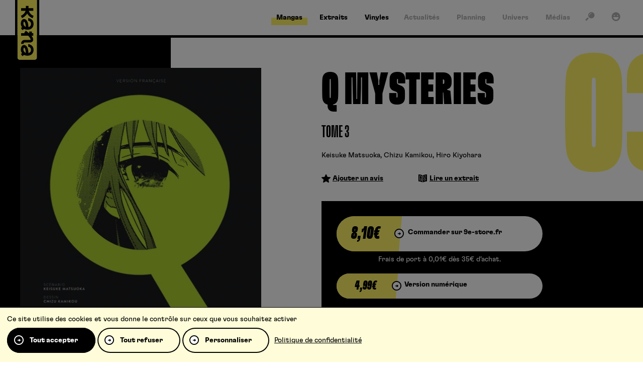

--- FILE ---
content_type: text/html; charset=UTF-8
request_url: https://www.kana.fr/produit/q-mysteries-t3/
body_size: 9217
content:
<!DOCTYPE HTML><html class="no-js" lang="fr-FR"><head><meta charset="UTF-8" /><title>Q Mysteries T3 kana.fr, le site de r&eacute;f&eacute;rence pour vos mangas ! Kana</title>
<link rel='preload' href='/wp-content/themes/kana/assets/fonts/icons/icons.woff2?1749654266' as='font' crossorigin='anonymous' type='font/woff2' />
<link rel='preload' href='/wp-content/themes/kana/assets/fonts/gt-flexa/GT-Flexa-Standard-Bold.woff2' as='font' crossorigin='anonymous' type='font/woff2' />
<link rel='preload' href='/wp-content/themes/kana/assets/fonts/gt-flexa/GT-Flexa-X-Compressed-Black.woff2' as='font' crossorigin='anonymous' type='font/woff2' />
<link rel='preload' href='https://www.kana.fr/wp-content/themes/kana/assets/images/logo.svg?x28990' as='image' />
<meta name='robots' content='max-image-preview:large' />
	<style>img:is([sizes="auto" i], [sizes^="auto," i]) { contain-intrinsic-size: 3000px 1500px }</style>
	<link rel="preconnect" href="https://bdi.dlpdomain.com" /><link rel="dns-prefetch" href="https://bdi.dlpdomain.com" /><style>html,body{min-height:100.1vh!important}</style><meta property="og:site_name" content="Kana" />
<meta property="og:type" content="article" />
<meta property="og:image" content="https://bdi.dlpdomain.com/album/9782505063674-couv-M480x676.jpg" />
<meta name="twitter:image" content="https://bdi.dlpdomain.com/album/9782505063674-couv-M480x676.jpg" />
<meta name="twitter:card" content="summary_large_image" />
<meta name="twitter:title" content="Q Mysteries T3" />
<meta name="twitter:description" content="La mise en circulation de quantités énormes de faux billets a plongé tout le Japon dans la panique ! Les loyers atteignent des sommets, les factures ne peuvent plus être réglées qu&#039;en dollars ..." />
<meta name="description" content="La mise en circulation de quantités énormes de faux billets a plongé tout le Japon dans la panique ! Les loyers atteignent des sommets, les factures ne peuvent plus être réglées qu&#039;en dollars ..." />
<meta name="keywords" content="mysteries" />
<meta property="og:title" content="Q Mysteries T3" />
<meta property="og:description" content="La mise en circulation de quantités énormes de faux billets a plongé tout le Japon dans la panique ! Les loyers atteignent des sommets, les factures ne peuvent plus être réglées qu&#039;en dollars ..." />
<meta property="og:url" content="https://www.kana.fr/produit/q-mysteries-t3/" />
<meta name="facebook-domain-verification" content="nqshavclxeg2vxabhjxjarpydasi2n" />
<script type="application/ld+json">{"@context":"https://schema.org","@type":"Product","author":"Kana","datePublished":"2021-06-30","dateModified":"2026-01-16","mainEntityOfPage":"https://www.kana.fr/produit/q-mysteries-t3/","url":"https://www.kana.fr/produit/q-mysteries-t3/","headline":"Q Mysteries T3","keywords":"mysteries","name":"Q Mysteries T3","description":"La mise en circulation de quantit\u00e9s \u00e9normes de faux billets a plong\u00e9 tout le Japon dans la panique ! Les loyers atteignent des sommets, les factures ne peuvent plus \u00eatre r\u00e9gl\u00e9es qu'en dollars ...","image":{"@type":"ImageObject","url":"https://bdi.dlpdomain.com/album/9782505063674-couv-M480x676.jpg"},"publisher":{"@type":"Organization","name":"Kana","url":"https://www.kana.fr","logo":{"@type":"ImageObject","url":"","width":0,"height":0}}}</script><link rel="alternate" type="application/rss+xml" title="Kana &raquo; Flux" href="https://www.kana.fr/feed/" />
<link rel="alternate" type="application/rss+xml" title="Kana &raquo; Flux des commentaires" href="https://www.kana.fr/comments/feed/" />
<link rel="alternate" type="application/rss+xml" title="Kana &raquo; Q Mysteries T3 Flux des commentaires" href="https://www.kana.fr/produit/q-mysteries-t3/feed/" />
<style id='dominant-color-styles-inline-css'>
img[data-dominant-color]:not(.has-transparency) { background-color: var(--dominant-color); }
</style>
<link rel="stylesheet" href="https://www.kana.fr/wp-content/cache/minify/b8918.css?x28990" media="all" />










<script  src="https://www.kana.fr/wp-content/cache/minify/511df.js?x28990"></script>


<link rel="EditURI" type="application/rsd+xml" title="RSD" href="https://www.kana.fr/xmlrpc.php?rsd" />
<link rel="canonical" href="https://www.kana.fr/produit/q-mysteries-t3/" />
<meta name="generator" content="dominant-color-images 1.2.0">
<script>var wputh_pages_list={"extraits":"https:\/\/www.kana.fr\/extraits\/"}</script><meta name="viewport" content="width=device-width" /><script>document.documentElement.classList.remove("no-js");</script><link rel="icon" href="https://www.kana.fr/wp-content/themes/kana/assets/images/favicon.png?x28990" sizes="32x32" />
<link rel="icon" href="https://www.kana.fr/wp-content/themes/kana/assets/images/favicon.png?x28990" sizes="192x192" />
<link rel="apple-touch-icon" href="https://www.kana.fr/wp-content/themes/kana/assets/images/favicon.png?x28990" />
<meta name="msapplication-TileImage" content="https://www.kana.fr/wp-content/themes/kana/assets/images/favicon.png" />
</head><body class="wp-singular products-template-default single single-products postid-2617 wp-theme-WPUTheme wp-child-theme-kana cssc-is-responsive post-name_q-mysteries-t3 single-products-mangas"><a class="skiptomain" href="#maincontent">Aller au contenu principal</a><div class="cc-header-main__wrapper">
<div class="centered-container cc-header-main">
<header class="header-main">
<div translate="no" class="h1 main-title main-logo"><a href="https://www.kana.fr"><img src="https://www.kana.fr/wp-content/themes/kana/assets/images/logo.svg?x28990" fetchpriority="high" alt="Kana" /></a></div><div class="main-menu__wrapper"><ul id="menu-main-menu" class="main-menu"><li id="menu-item-5543" class="menu-item menu-item-type-post_type menu-item-object-page menu-item-5543 menu-tpl--page-landing_serie menu-page-landing--mangas"><a href="https://www.kana.fr/mangas/"><span>Mangas</span></a></li>
<li id="menu-item-7931" class="menu-item menu-item-type-post_type menu-item-object-page menu-item-7931 menu-tpl--page-extraits"><a href="https://www.kana.fr/extraits/"><span>Extraits</span></a></li>
<li id="menu-item-37236" class="menu-item menu-item-type-custom menu-item-object-custom menu-item-37236"><a target="_blank" href="https://microidsrecords.com"><span>Vinyles</span></a></li>
</ul></div><div class="main_second-menu__wrapper"><ul id="menu-second-menu" class="main_second-menu"><li id="menu-item-5544" class="menu-item menu-item-type-post_type menu-item-object-page menu-item-5544 menu-tpl--page-news"><a href="https://www.kana.fr/actualites/"><span>Actualités</span></a></li>
<li id="menu-item-5545" class="menu-item menu-item-type-post_type menu-item-object-page menu-item-5545 menu-tpl--page-planning"><a href="https://www.kana.fr/planning/"><span>Planning</span></a></li>
<li id="menu-item-5546" class="menu-item menu-item-type-post_type_archive menu-item-object-univers menu-item-5546"><a href="https://www.kana.fr/univers/"><span>Univers</span></a></li>
<li id="menu-item-5547" class="menu-item menu-item-type-post_type_archive menu-item-object-medias menu-item-5547"><a href="https://www.kana.fr/medias/"><span>Médias</span></a></li>
</ul></div><div class="quicklink"><a href="#" data-kana-open-panel="search" title="Recherche"><span><i aria-hidden="true" class="icon icon_search"></i></span></a></div>
<div class="quicklink"><a href="#" data-kana-open-panel="account" title="Mon compte"><span><i aria-hidden="true" class="icon icon_account"></i></span></a></div>
</header>
</div>
</div>

<div class="mobile-header">
    <a class="mobile-header__logo" href="https://www.kana.fr">
        <img class="logo-small" src="https://www.kana.fr/wp-content/themes/kana/assets/images/logo-small.svg?x28990" alt="" />
        <img class="logo-big" src="https://www.kana.fr/wp-content/themes/kana/assets/images/logo.svg?x28990" alt="" />
    </a>
</div>

<div class="sticky-menu"><a class="link-mangas" href="https://www.kana.fr/mangas/"><i aria-hidden="true" class="icon icon_mangas"></i></a><a class="link-animes" href="https://www.kana.fr/animes/"><i aria-hidden="true" class="icon icon_animes"></i></a><a class="link-extraits" href="https://www.kana.fr/extraits/"><i aria-hidden="true" class="icon icon_extraits"></i></a><a class="link-search" data-kana-open-panel="search" href="#"><i aria-hidden="true" class="icon icon_search"></i></a><a class="link-burger" data-kana-open-panel="mobile-nav" href="#"><i aria-hidden="true" class="icon icon_burger"></i></a></div><div id="content"><div id="maincontent"></div><div id="js-values" class="js-values"  data-page_title="Q Mysteries T3 kana.fr, le site de r&eacute;f&eacute;rence pour vos mangas ! Kana" data-body_class="wp-singular products-template-default single single-products postid-2617 wp-theme-WPUTheme wp-child-theme-kana cssc-is-responsive post-name_q-mysteries-t3 single-products-mangas"></div>
<div class="hero-area__wrapper hero-area--master single-product-header"  itemscope itemtype="https://schema.org/Product">
    <div class="hero-area ">
        <div class="hero-area__bar"></div>
        <div class="hero-area__inner">
            <div class="section">
            <div class="single-product-header__grid">
                <div class="image">
                    <img width="480" height="680" src="https://bdi.dlpdomain.com/album/9782505063674-couv-M480x676.jpg" alt="" />                </div>
                <div class="content">
                    <h1 itemprop="name" class="single-product-header__title">Q Mysteries<br /><small>Tome 3</small></h1><span class="tome-nb-big">03</span><div class="single-product-header__authors"><a href="https://www.kana.fr/auteurs/keisuke-matsuoka/">Keisuke Matsuoka</a>, <a href="https://www.kana.fr/auteurs/chizu-kamikou/">Chizu Kamikou</a>, <a href="https://www.kana.fr/auteurs/hiro-kiyohara/">Hiro Kiyohara</a></div><div class="product-rating-actions"><div><a class="add-advice" href="#products-avis-mot"><i class="icon icon_star"></i><span>Ajouter un avis</span></a></div><div><a class="read-extract no-smooth" href="#extrait"><i class="icon icon_extraits"></i><span>Lire un extrait</span></a></div></div><div class="header-product-buy-zone"><div class="header-product-buy-zone__inner"><form method="post" action="https://9e-store.fr/cart/" target="_blank"><button type="submit" class="cmbd-widget-buy" data-ean="9782505063674"><span><strong class="price">8,10&euro;</strong><span class="order">Commander sur 9e-store.fr</span></span></button><input type="hidden" name="_method" value="PATCH"><input type="hidden" name="batch[9782505063674]" value="1"><span class="note-9estore">Frais de port à 0,01€ dès 35€ d’achat.</span></form><button type="button" class="buy-numeric-version" data-kana-open-panel="shop-numeric"><span><strong class="price">4,99&euro;</strong><span class="order">Version numérique</span></span></button></div></div>                </div>
            </div>
            </div>
            <div class="single-product-header-details__grid">
                <div class="tech"><div class="tech-inner section--double"><table data-sortable><tbody><tr><td class="col-0" >Parution</td><td class="col-1" >22 janvier 2016</td></tr><tr><td class="col-0" >ISBN&nbsp;/&nbsp;EAN</td><td class="col-1" >9782505063674</td></tr><tr><td class="col-0" >Format</td><td class="col-1" >127x180</td></tr><tr><td class="col-0" >Nb de pages</td><td class="col-1" >196</td></tr><tr><td class="col-0" >Collection</td><td class="col-1" >Big Kana</td></tr><tr><td class="col-0" >Catégorie</td><td class="col-1" >Suspens & Thrillers</td></tr></tbody></table></div></div>
                <div class="desc section">
                    <div class="hero-area__description" itemprop="description">
                    <p>La mise en circulation de quantités énormes de faux billets a plongé tout le Japon dans la panique !</p>
<p>Les loyers atteignent des sommets, les factures ne peuvent plus être réglées qu&rsquo;en dollars et le journal qui emploie Yûto se voit contraint de suspendre sa publication. Riko Rinda et Yûto Ogasawara se rendent à Okinawa dans l&rsquo;espoir d&rsquo;y trouver une piste que les mènera au criminel&#8230;</p>
                                            <a class="kana-button" href="https://www.kana.fr/series/q-mysteries/"><span>Découvrir la série</span></a>
                                        </div>
                </div>
            </div>
        </div>
    </div>
<div class="hero-area__title-bg hero-area__title-bg--down">Q Mysteries T3</div>
</div>
<div class="centered-container cc-auteurs section--double section--yellow"><div class="auteurs"><div class="auteurs__inner"><div class="title-cta"><h2 class="auteurs__title title">Les auteurs</h2></div><div class="auteurs__content"><ul><li>Scénario<div><h3 class="h-underline"><a href="https://www.kana.fr/auteurs/keisuke-matsuoka/"><span>Keisuke Matsuoka</span></a></h3></div></li><li>Dessin<div><h3 class="h-underline"><a href="https://www.kana.fr/auteurs/chizu-kamikou/"><span>Chizu Kamikou</span></a></h3></div></li><li>Collaborateur<div><h3 class="h-underline"><a href="https://www.kana.fr/auteurs/hiro-kiyohara/"><span>Hiro Kiyohara</span></a></h3></div></li><li>Traducteur<div><h3 class="h-underline"><a href="https://www.kana.fr/auteurs/pascale-simon/"><span>Pascale Simon</span></a></h3></div></li></ul></div></div></div></div><div class="centered-container cc-products-other-tomes section--double section--border">
    <div class="products-other-tomes">
        <div class="title-cta title-cta--right">
            <h2 class="title title-r block--planning__title">Autres tomes</h2>
            <a class="cta kana-cta" href="https://www.kana.fr/series/q-mysteries/"><span>Voir tous</span></a>
        </div>
        <div class="products-other-tomes__content">
            <ul class="loop-list loop-list--big"><li><div class="loop loop--product" data-prod-type="default">
    <div class="loop__image">
        <a href="https://www.kana.fr/produit/q-mysteries-t1/">
            <img loading="lazy" src="https://bdi.dlpdomain.com/album/9782505063070-couv-M300x425.jpg" alt="Q MysteriesTome 1" />
                                </a>
    </div>
    <div class="loop__content">
        <a href="https://www.kana.fr/produit/q-mysteries-t1/">
            <h3 class="loop__name"><span class="loop__name__inner"><span>Q Mysteries<br /><small>Tome 1</small></span></span></h3>        </a>

<div class="tome-number">01</div>    </div>
</div></li><li><div class="loop loop--product" data-prod-type="default">
    <div class="loop__image">
        <a href="https://www.kana.fr/produit/q-mysteries-t2/">
            <img loading="lazy" src="https://bdi.dlpdomain.com/album/9782505063667-couv-M300x425.jpg" alt="Q MysteriesTome 2" />
                                </a>
    </div>
    <div class="loop__content">
        <a href="https://www.kana.fr/produit/q-mysteries-t2/">
            <h3 class="loop__name"><span class="loop__name__inner"><span>Q Mysteries<br /><small>Tome 2</small></span></span></h3>        </a>

<div class="tome-number">02</div>    </div>
</div></li><li><div class="loop loop--product" data-prod-type="default">
    <div class="loop__image">
        <a href="https://www.kana.fr/produit/q-mysteries-t4/">
            <img loading="lazy" src="https://bdi.dlpdomain.com/album/9782505064039-couv-M300x425.jpg" alt="Q MysteriesTome 4" />
                                </a>
    </div>
    <div class="loop__content">
        <a href="https://www.kana.fr/produit/q-mysteries-t4/">
            <h3 class="loop__name"><span class="loop__name__inner"><span>Q Mysteries<br /><small>Tome 4</small></span></span></h3>        </a>

<div class="tome-number">04</div>    </div>
</div></li><li><div class="loop loop--product" data-prod-type="default">
    <div class="loop__image">
        <a href="https://www.kana.fr/produit/q-mysteries-t5/">
            <img loading="lazy" src="https://bdi.dlpdomain.com/album/9782505065975-couv-M300x425.jpg" alt="Q MysteriesTome 5" />
                                </a>
    </div>
    <div class="loop__content">
        <a href="https://www.kana.fr/produit/q-mysteries-t5/">
            <h3 class="loop__name"><span class="loop__name__inner"><span>Q Mysteries<br /><small>Tome 5</small></span></span></h3>        </a>

<div class="tome-number">05</div>    </div>
</div></li></ul>        </div>
    </div>
</div>
<div class="centered-container cc-share">
    <div class="share">
        <h3 class="share__title">Partager</h3>
        <div class="share__content">
            <ul><li><a rel="noreferrer noopener" target="_blank" href="https://www.facebook.com/sharer/sharer.php?u=https%3A%2F%2Fwww.kana.fr%2Fproduit%2Fq-mysteries-t3%2F"><i class="icon icon_round-facebook"></i></a></li><li><a rel="noreferrer noopener" target="_blank" href="https://x.com/intent/post?text=Q+Mysteries+T3+https%3A%2F%2Fwww.kana.fr%2Fproduit%2Fq-mysteries-t3%2F+via+%40EditionsKana"><i class="icon icon_round-twitter"></i></a></li><li><a rel="noreferrer noopener" target="_blank"data-clipboard-text="https://www.kana.fr/produit/q-mysteries-t3/" href="https://www.kana.fr/produit/q-mysteries-t3/"><i class="icon icon_round-link"></i></a></li></ul>        </div>
    </div>
</div>
<div id="products-avis-mot" class="centered-container centered-container--thin cc-avis-mot section--double section--yellow">
    <div class="avis-mot">
<div class="avis-mot__content-avis section-m"><div class="title-cta"><h2 class="title title-y block--planning__title">Avis</h2></div><p>Aucun avis pour le moment.</p><div class="avis-mot__content-login"><p>Vous devez être connecté pour ajouter un avis.</p><p><a href="#" class="kana-button" data-kana-open-panel="account"><span>Me connecter</span></a></p></div></div>
    </div>
</div>


<div class="centered-container cc-products-list section section--border">
    <div class="relative-anchor" id="section-series"></div>
    <div class="products-list section">
        <div class="title-cta">
            <h2 class="title title-r">Vous aimerez aussi</h2>
        </div>
        <div class="products-list__content">
<ul class="loop-list"><li><div class="loop loop--serie">
    <div class="loop__image">
        <a href="https://www.kana.fr/series/from-end/">
            <img loading="lazy" src="https://bdi.dlpdomain.com/album/9782505073901-couv-M300x425.jpg" alt="From End" />
        </a>
    </div>
    <div class="loop__content">
        <a href="https://www.kana.fr/series/from-end/">
            <h3 class="loop__name"><span class="loop__name__inner"><span>From End</span></span></h3>        </a>
    </div>
</div></li><li><div class="loop loop--serie">
    <div class="loop__image">
        <a href="https://www.kana.fr/series/deadman-wonderland/">
            <img loading="lazy" src="https://bdi.dlpdomain.com/album/9782505007241-couv-M300x425.jpg" alt="Deadman Wonderland" />
        </a>
    </div>
    <div class="loop__content">
        <a href="https://www.kana.fr/series/deadman-wonderland/">
            <h3 class="loop__name"><span class="loop__name__inner"><span>Deadman Wonderland</span></span></h3>        </a>
    </div>
</div></li><li><div class="loop loop--serie">
    <div class="loop__image">
        <a href="https://www.kana.fr/series/luno/">
            <img loading="lazy" src="https://bdi.dlpdomain.com/album/9782505005490-couv-M300x425.jpg" alt="Luno" />
        </a>
    </div>
    <div class="loop__content">
        <a href="https://www.kana.fr/series/luno/">
            <h3 class="loop__name"><span class="loop__name__inner"><span>Luno</span></span></h3>        </a>
    </div>
</div></li><li><div class="loop loop--serie">
    <div class="loop__image">
        <a href="https://www.kana.fr/series/monster-integrale-deluxe/">
            <img loading="lazy" src="https://bdi.dlpdomain.com/album/9782505009993-couv-M300x425.jpg" alt="Monster - Intégrale Deluxe" />
        </a>
    </div>
    <div class="loop__content">
        <a href="https://www.kana.fr/series/monster-integrale-deluxe/">
            <h3 class="loop__name"><span class="loop__name__inner"><span>Monster - Intégrale Deluxe</span></span></h3>        </a>
    </div>
</div></li><li><div class="loop loop--serie">
    <div class="loop__image">
        <a href="https://www.kana.fr/series/pluto/">
            <img loading="lazy" src="https://bdi.dlpdomain.com/album/9782505002093-couv-M300x425.jpg" alt="Pluto" />
        </a>
    </div>
    <div class="loop__content">
        <a href="https://www.kana.fr/series/pluto/">
            <h3 class="loop__name"><span class="loop__name__inner"><span>Pluto</span></span></h3>        </a>
    </div>
</div></li><li><div class="loop loop--serie">
    <div class="loop__image">
        <a href="https://www.kana.fr/series/asadora/">
            <img loading="lazy" src="https://bdi.dlpdomain.com/album/9782505085249-couv-M300x425.jpg" alt="Asadora !" />
        </a>
    </div>
    <div class="loop__content">
        <a href="https://www.kana.fr/series/asadora/">
            <h3 class="loop__name"><span class="loop__name__inner"><span>Asadora !</span></span></h3>        </a>
    </div>
</div></li></ul>        </div>
    </div>
</div>
<div class="kana-panel" data-kana-panel="shop-numeric">
    <div class="kana-panel__overlay"></div>
    <div class="kana-panel__main kana-panel__main--clear">
        <div class="kana-panel__inner">
            <div class="kana-panel__header">
                <h2 class="kana-panel__title">Version<br />numérique</h2>
                <button type="button" data-kana-close-panel="1" class="kana-panel__close"><i class="icon icon_cross"></i></button>
            </div>
            <div class="kana-panel__content">
<strong class="shop-numeric__price"><span>4,99&euro;</span></strong>                <ul class="shop-numeric__fournisseurs">
                                            <li>
                        <a target="_blank" href="https://www.izneo.com/fr/a9782505053071">
                            <div class="img"><img src="https://www.kana.fr/wp-content/themes/kana/assets/images/logos/izneo.svg?x28990" alt="" /></div>
                            <strong class="name">izneo</strong>
                        </a>
                        </li>
                                            <li>
                        <a target="_blank" href="https://www.amazon.fr/s?k=9782505053071">
                            <div class="img"><img src="https://www.kana.fr/wp-content/themes/kana/assets/images/logos/amazon.svg?x28990" alt="" /></div>
                            <strong class="name">Amazon</strong>
                        </a>
                        </li>
                                            <li>
                        <a target="_blank" href="https://www.cultura.com/search/results?search_query=9782505053071">
                            <div class="img"><img src="https://www.kana.fr/wp-content/themes/kana/assets/images/logos/cultura.svg?x28990" alt="" /></div>
                            <strong class="name">Cultura</strong>
                        </a>
                        </li>
                                            <li>
                        <a target="_blank" href="https://www.fnac.com/SearchResult/ResultList.aspx?Search=9782505053071">
                            <div class="img"><img src="https://www.kana.fr/wp-content/themes/kana/assets/images/logos/fnac.svg?x28990" alt="" /></div>
                            <strong class="name">Fnac</strong>
                        </a>
                        </li>
                                            <li>
                        <a target="_blank" href="https://www.kobo.com/fr/fr/search?query=9782505053071">
                            <div class="img"><img src="https://www.kana.fr/wp-content/themes/kana/assets/images/logos/kobo.svg?x28990" alt="" /></div>
                            <strong class="name">Kobo</strong>
                        </a>
                        </li>
                                    </ul>
            </div>
        </div>
    </div>
</div>

<div id="extrait" class="extract-wrapper"><a href="https://www.kana.fr/extraits/" class="extract-wrapper__back"><i class="icon icon_arrow-l"></i><span>Retour à la liste des extraits</span></a><a href="#" class="extract-wrapper__close"><i class="icon icon_cross"></i></a><div class="extract-wrapper__inner"><iframe allowfullscreen allow="fullscreen" loading="lazy" src="https://player.dlpdomain.com/player-display?do=html&#038;token=eglEZ6k78TOpxlJpXLFxDOpyIhy2rQcM"></iframe></div></div></div><script type="speculationrules">
{"prefetch":[{"source":"document","where":{"and":[{"href_matches":"\/*"},{"not":{"href_matches":["\/wp-*.php","\/wp-admin\/*","\/wp-content\/uploads\/*","\/wp-content\/*","\/wp-content\/plugins\/*","\/wp-content\/themes\/kana\/*","\/wp-content\/themes\/WPUTheme\/*","\/*\\?(.+)"]}},{"not":{"selector_matches":"a[rel~=\"nofollow\"]"}},{"not":{"selector_matches":".no-prefetch, .no-prefetch a"}}]},"eagerness":"conservative"}]}
</script>
    <script type="text/javascript">
    var ajax_url = "https://www.kana.fr/wp-admin/admin-ajax.php";
    </script> <script type="text/javascript">(function(){var $f = document.getElementById("commentform");if($f){$f.removeAttribute("novalidate")}}())</script><div class="centered-container cc-breadcrumbs-wrapper">
    <div class="breadcrumbs-wrapper">
        <ul class="breadcrumbs" itemscope itemtype="https://schema.org/BreadcrumbList"><li itemprop="itemListElement" itemscope itemtype="https://schema.org/ListItem"><a itemprop="item" class="element-ariane element-ariane--home " href="https://www.kana.fr"><span itemprop="name">Accueil</span></a><meta itemprop="position" content="1" /></li><li itemprop="itemListElement" itemscope itemtype="https://schema.org/ListItem"><strong  class="element-ariane element-ariane--single-page is-last"><span itemprop="name">Q Mysteries T3</span></strong><meta itemprop="position" content="2" /></li></ul>    </div>
</div><div class="centered-container cc-footer-main">
    <div class="footer-main">
        <div class="footer-main__grid">
            <div class="footer-main-newsletter-social">
                <div class="footer-main-newsletter">
                    <h3 class="h-underline"><span>La newsletter</span></h3>
                    <p>Inscrivez-vous pour bénéficier de nos dernières nouveautés et promotions !</p>
                    <form class="kananewsletter-form newsletter-form" id="newsletter-form" action="" method="post"><div class="kananewsletter-form-wrapper"><p class="field"><label class="newsletter-label" for="footer_newsletter">E-Mail</label><input type="email" name="kananewsletter_email" placeholder="Votre adresse email" id="footer_newsletter" value="" required=""/></p><button type="submit" class="kana-button kana-button--form"><span>S’inscrire</span></button></div><div class="messages" aria-live="polite" data-list-empty="Vous devez choisir au moins un sujet ci-dessus." data-success="Votre mail a bien été ajouté, merci !" data-failure="Votre mail n’a pas pu être ajouté."></div></form>                </div>
                <div class="footer-main-social">
                    <h3 class="h-underline"><span>Suivez-nous</span></h3>
                    <ul class="wputh-social-links footer__social"><li><a rel="me noreferrer noopener" href="https://www.instagram.com/editions_kana_officiel/?hl=fr" class="instagram" title="Instagram : Suivre Kana (s'ouvre dans une nouvelle fenêtre)" target="_blank"><i class="icon icon_round-instagram"></i></a></li><li><a rel="me noreferrer noopener" href="https://www.tiktok.com/@editionskana" class="tiktok" title="TikTok : Suivre Kana (s'ouvre dans une nouvelle fenêtre)" target="_blank"><i class="icon icon_round-tiktok"></i></a></li><li><a rel="me noreferrer noopener" href="https://www.twitch.tv/editionskana?lang=fr" class="twitch" title="Twitch : Suivre Kana (s'ouvre dans une nouvelle fenêtre)" target="_blank"><i class="icon icon_round-twitch"></i></a></li><li><a rel="me noreferrer noopener" href="https://www.facebook.com/les.editions.kana/" class="facebook" title="Facebook : Suivre Kana (s'ouvre dans une nouvelle fenêtre)" target="_blank"><i class="icon icon_round-facebook"></i></a></li><li><a rel="me noreferrer noopener" href="https://fr.linkedin.com/company/editions-kana" class="linkedin" title="Linkedin : Suivre Kana (s'ouvre dans une nouvelle fenêtre)" target="_blank"><i class="icon icon_round-linkedin"></i></a></li><li><a rel="me noreferrer noopener" href="https://twitter.com/EditionsKana" class="twitter" title="Twitter : Suivre Kana (s'ouvre dans une nouvelle fenêtre)" target="_blank"><i class="icon icon_round-twitter"></i></a></li><li><a rel="me noreferrer noopener" href="https://www.youtube.com/user/EditionsKana" class="youtube" title="Youtube : Suivre Kana (s'ouvre dans une nouvelle fenêtre)" target="_blank"><i class="icon icon_round-youtube"></i></a></li></ul>                </div>
            </div>
            <div class="footer-main-menu">
                <div class="footer-menu__wrapper"><ul id="menu-foot-menu" class="footer-menu"><li id="menu-item-5551" class="menu-item menu-item-type-post_type menu-item-object-page menu-item-has-children menu-item-5551 menu-tpl--page-landing_serie menu-page-landing--mangas"><a href="https://www.kana.fr/mangas/">Mangas</a>
<ul class="sub-menu">
	<li id="menu-item-8142" class="menu-item menu-item-type-custom menu-item-object-custom menu-item-8142"><a href="/series/naruto/">Naruto</a></li>
	<li id="menu-item-8184" class="menu-item menu-item-type-custom menu-item-object-custom menu-item-8184"><a href="/series/fire-force/">Fire Force</a></li>
	<li id="menu-item-8197" class="menu-item menu-item-type-custom menu-item-object-custom menu-item-8197"><a href="/series/bloom-into-you/">Bloom into you</a></li>
	<li id="menu-item-8195" class="menu-item menu-item-type-custom menu-item-object-custom menu-item-8195"><a href="/series/undead-unluck/">Undead Unluck</a></li>
	<li id="menu-item-8196" class="menu-item menu-item-type-custom menu-item-object-custom menu-item-8196"><a href="/series/blue-spring-ride/">Blue Spring Ride</a></li>
</ul>
</li>
<li id="menu-item-5552" class="menu-item menu-item-type-post_type menu-item-object-page menu-item-has-children menu-item-5552 menu-tpl--page-news"><a href="https://www.kana.fr/actualites/">Actualités</a>
<ul class="sub-menu">
	<li id="menu-item-15196" class="menu-item menu-item-type-custom menu-item-object-custom menu-item-15196"><a href="/actualites/#category:nouvelles-series">Nouvelles séries</a></li>
	<li id="menu-item-15194" class="menu-item menu-item-type-custom menu-item-object-custom menu-item-15194"><a href="/actualites/#category:goodies">Goodies</a></li>
	<li id="menu-item-15195" class="menu-item menu-item-type-custom menu-item-object-custom menu-item-15195"><a href="/actualites/#category:festivals">Festivals</a></li>
	<li id="menu-item-15197" class="menu-item menu-item-type-custom menu-item-object-custom menu-item-15197"><a href="/actualites/#category:figurines">Figurines</a></li>
	<li id="menu-item-15378" class="menu-item menu-item-type-custom menu-item-object-custom menu-item-15378"><a href="/actualites/#category:top-15">Top 15</a></li>
</ul>
</li>
<li id="menu-item-30555" class="menu-item menu-item-type-custom menu-item-object-custom menu-item-30555"><a target="_blank" href="https://kana-oneira.fr/">Oneira.fr</a></li>
<li id="menu-item-19787" class="menu-item menu-item-type-custom menu-item-object-custom menu-item-has-children menu-item-19787"><a>Partenaires</a>
<ul class="sub-menu">
	<li id="menu-item-52012" class="menu-item menu-item-type-custom menu-item-object-custom menu-item-52012"><a target="_blank" href="https://9e-store.fr/kana?srsltid=AfmBOoq5NSxVWnQf4FFUHhDpUm_y7HLtkUEVOv12SQsQiMEpiaoXEdmr">9e-store</a></li>
	<li id="menu-item-28949" class="menu-item menu-item-type-custom menu-item-object-custom menu-item-28949"><a target="_blank" href="https://animationdigitalnetwork.fr/">ADN</a></li>
	<li id="menu-item-28950" class="menu-item menu-item-type-custom menu-item-object-custom menu-item-28950"><a target="_blank" href="https://www.mangas.io/">Mangas.IO</a></li>
</ul>
</li>
</ul></div>            </div>
        </div>
    </div>
</div>
<div class="centered-container cc-footer-copy">
    <footer class="footer-copy">
        <div class="footer-logo"><img loading="lazy" src="https://www.kana.fr/wp-content/themes/kana/assets/images/logo-small.svg?x28990" alt="" /></div>
                <div class="footer-links"><ul><li><a  href="https://www.kana.fr/charte-pour-la-protection-des-donnees-personnelles/"><span>Charte pour la protection des données personnelles</span></a></li><li><a  href="https://www.kana.fr/conditions-generales-d-utilisation/"><span>Conditions générales d’utilisation</span></a></li><li><a  href="https://www.kana.fr/contact/"><span>Contact</span></a></li><li><a  href="https://www.kana.fr/soumettre-un-projet/"><span>Soumettre un projet</span></a></li><li><a  href="https://www.kana.fr/proposer-une-serie/"><span>Proposer une série</span></a></li><li><a  href="https://www.kana.fr/qui-sommes-nous/"><span>Qui sommes-nous ?</span></a></li></ul></div>
            </footer>
</div>
<div class="kana-panel" data-kana-panel="mobile-nav">
    <div class="kana-panel__overlay"></div>
    <div class="kana-panel__main">
        <div class="kana-panel__inner">
            <div class="kana-panel__content">
                <div class="main_mobile-menu__wrapper"><ul id="menu-menu-mobile" class="main_mobile-menu"><li id="menu-item-33268" class="menu-item menu-item-type-post_type menu-item-object-page menu-item-33268 menu-tpl--page-news"><a href="https://www.kana.fr/actualites/">Actualités</a></li>
<li id="menu-item-33269" class="menu-item menu-item-type-post_type menu-item-object-page menu-item-33269 menu-tpl--page-planning"><a href="https://www.kana.fr/planning/">Planning</a></li>
<li id="menu-item-33270" class="menu-item menu-item-type-post_type_archive menu-item-object-univers menu-item-33270"><a href="https://www.kana.fr/univers/">Univers</a></li>
<li id="menu-item-33274" class="menu-item menu-item-type-post_type_archive menu-item-object-medias menu-item-33274"><a href="https://www.kana.fr/medias/">Médias</a></li>
<li id="menu-item-37235" class="menu-item menu-item-type-custom menu-item-object-custom menu-item-37235"><a href="https://microidsrecords.com">Vinyles</a></li>
</ul></div><ul class="wputh-social-links header__social"><li><a rel="me noreferrer noopener" href="https://www.instagram.com/editions_kana_officiel/?hl=fr" class="instagram" title="Instagram : Suivre Kana (s'ouvre dans une nouvelle fenêtre)" target="_blank"><i class="icon icon_round-instagram"></i></a></li><li><a rel="me noreferrer noopener" href="https://www.tiktok.com/@editionskana" class="tiktok" title="TikTok : Suivre Kana (s'ouvre dans une nouvelle fenêtre)" target="_blank"><i class="icon icon_round-tiktok"></i></a></li><li><a rel="me noreferrer noopener" href="https://www.twitch.tv/editionskana?lang=fr" class="twitch" title="Twitch : Suivre Kana (s'ouvre dans une nouvelle fenêtre)" target="_blank"><i class="icon icon_round-twitch"></i></a></li><li><a rel="me noreferrer noopener" href="https://www.facebook.com/les.editions.kana/" class="facebook" title="Facebook : Suivre Kana (s'ouvre dans une nouvelle fenêtre)" target="_blank"><i class="icon icon_round-facebook"></i></a></li><li><a rel="me noreferrer noopener" href="https://fr.linkedin.com/company/editions-kana" class="linkedin" title="Linkedin : Suivre Kana (s'ouvre dans une nouvelle fenêtre)" target="_blank"><i class="icon icon_round-linkedin"></i></a></li><li><a rel="me noreferrer noopener" href="https://twitter.com/EditionsKana" class="twitter" title="Twitter : Suivre Kana (s'ouvre dans une nouvelle fenêtre)" target="_blank"><i class="icon icon_round-twitter"></i></a></li><li><a rel="me noreferrer noopener" href="https://www.youtube.com/user/EditionsKana" class="youtube" title="Youtube : Suivre Kana (s'ouvre dans une nouvelle fenêtre)" target="_blank"><i class="icon icon_round-youtube"></i></a></li></ul>                <div class="mobile-nav-buttons">
                                            <button class="kana-button" data-kana-open-panel="account" type="button"><span>Se connecter</span></button>
                        <a href="https://www.kana.fr/creer-un-compte/" class="kana-button kana-button--border kana-button--border--dark"><span>S’inscrire</span></a>
                                    </div>
            </div>
        </div>
    </div>
</div>
<div class="kana-panel" data-kana-panel="search">
    <div class="kana-panel__overlay"></div>
    <div class="kana-panel__main">
        <div class="kana-panel__inner">
            <div class="kana-panel__header">
                <h2 class="kana-panel__title">Rechercher</h2>
                <button type="button" data-kana-close-panel="1" class="kana-panel__close"><i class="icon icon_cross"></i></button>
            </div>
            <div class="kana-panel__content">
                <form  action="https://www.kana.fr" method="get" class="cssc-form kana-search-form">
                    <div class="box">
                        <input title="Rechercher" name="s" id="s" type="search" placeholder="Titre, série, article" />
                    </div>
                    <button class="kana-button" type="submit">
                        <span>Rechercher</span>
                    </button>
                </form>
                                    <div class="kana-top-searches">
                        <h3 class="kana-top-searches__title">Recherches populaires</h3>
                        <ul class="kana-top-searches__list">
                                                        <li><a href="https://www.kana.fr?s=Naruto">Naruto</a></li>
                                                        <li><a href="https://www.kana.fr?s=Death+Note">Death Note</a></li>
                                                        <li><a href="https://www.kana.fr?s=One+Piece">One Piece</a></li>
                                                        <li><a href="https://www.kana.fr?s=Hunter+x+Hunter">Hunter x Hunter</a></li>
                                                        <li><a href="https://www.kana.fr?s=Fire+Force">Fire Force</a></li>
                                                        <li><a href="https://www.kana.fr?s=Black+Butler">Black Butler</a></li>
                                                    </ul>
                    </div>
                            </div>
        </div>
    </div>
</div>
<div class="kana-panel" data-kana-panel="account">
    <div class="kana-panel__overlay"></div>
    <div class="kana-panel__main">
        <div class="kana-panel__inner">
            <div class="kana-panel__header">
                <h2 class="kana-panel__title">Se connecter</h2>
                <button type="button" data-kana-close-panel="1" class="kana-panel__close"><i class="icon icon_cross"></i></button>
            </div>
            <div class="kana-panel__content">
                                <form name="loginform" id="loginform" action="https://www.kana.fr/wp-login.php" method="post">
                                        <ul class="cssc-form">
                        <li class="box login-username">
                            <input required type="text" name="log" id="user_login" class="input" placeholder="Email" value="" />
                        </li>
                        <li class="box login-password">
                            <input required type="password" name="pwd" id="user_pass" placeholder="Mot de passe" class="input" value=""  />
                        </li>
                        <li class="login-submit">
                            <button class="kana-button"  name="wp-submit" id="wp-submit"  type="submit"><span>Se connecter</span></button>
                            <input type="hidden" name="redirect_to" value="https://www.kana.fr/produit/q-mysteries-t3/" />
                            <a href="https://www.kana.fr/lost-password/">Mot de passe oublié?</a>
                        </li>
                    </ul>
                </form>
                                <div class="panel-register">
                    <p><strong>Pas encore de compte ?</strong></p>
<p>Créez un compte en quelques clics pour donner votre avis, noter nos produits et profiter de nos offres exclusives.</p>
<div id="ConnectiveDocSignExtentionInstalled" data-extension-version="1.0.4"></div>
                    <p>
                        <a class="kana-button" href="https://www.kana.fr/creer-un-compte/"><span>Créer un compte</span></a>
                    </p>
                </div>
                                            </div>
        </div>
    </div>
</div>
<button type="button" data-kana-close-panel="1" class="kana-sticky-close"><i class="icon icon_cross"></i></button><script id="wpu_polls_front_script-js-extra">
var wpu_polls_settings = {"ajaxurl":"https:\/\/www.kana.fr\/wp-admin\/admin-ajax.php","str_0_vote":"0 vote","str_one_vote":"1 vote","str_n_votes":"%d votes","cacheurl":"https:\/\/www.kana.fr\/wp-content\/uploads\/wpu_polls\/"};
</script>
<script  src="https://www.kana.fr/wp-content/cache/minify/54865.js?x28990"></script>

<script id="wpulivesearch_front_js-js-extra">
var wpulivesearch_settings = {"fulltext_and_filters":"1","fulltext_keys":["name"],"sort_results_callback":"","nb_items_in_pager":"4","load_all_default":"1","pager_load_more":"0","dynamic_url":"1","results_per_page":"24","inclusive_search":"","view_selected_multiple_values":"","view_selected_hide_values_label":"1","view_selected_simple_replace_label":"","view_selected__before":"(","view_selected__after":")","minimal_fulltext_value":"1","minimal_numeric_value":"0","search_form_order":["search_form","filters","reset"],"plugin_version":"0.28.1"};
</script>

<script  src="https://www.kana.fr/wp-content/cache/minify/6c746.js?x28990"></script>

<script id="wp-util-js-extra">
var _wpUtilSettings = {"ajax":{"url":"\/wp-admin\/admin-ajax.php"}};
</script>
<script  src="https://www.kana.fr/wp-content/cache/minify/76d15.js?x28990"></script>

<script id="wpunotifications_front_script-js-extra">
var wpunotifications_settings = {"ajax_url":"https:\/\/www.kana.fr\/wp-admin\/admin-ajax.php"};
</script>
<script  src="https://www.kana.fr/wp-content/cache/minify/9cbea.js?x28990"></script>

<script src="https://www.kana.fr/wp-content/plugins/wputarteaucitron/assets/tarteaucitron/tarteaucitron.min.js?x28990&amp;ver=1.21.0" id="wputarteaucitron_main-js"></script>
<script id="wputarteaucitron_front_script-js-extra">
var wputarteaucitron_settings = {"ajax_url":"https:\/\/www.kana.fr\/wp-admin\/admin-ajax.php","nonce":"5d953627c6","accept_all_cta":"1","deny_all_cta":"1","show_icon":"1","cookie_name":"tarteaucitron","hashtag":"#tarteaucitron","banner_message":"","banner_orientation":"bottom","icon_position":"BottomRight","privacy_page":"https:\/\/www.kana.fr\/charte-pour-la-protection-des-donnees-personnelles\/","custom_icon":"https:\/\/www.kana.fr\/wp-content\/uploads\/2024\/01\/icon-cookies-round-smaller.png","ga4_id":"G-NEBZLE18QW","services":{"gtag":{"setting_key":"ga4_id","user_key":"gtagUa"}}};
</script>







<script  src="https://www.kana.fr/wp-content/cache/minify/cc13e.js?x28990"></script>

<script id="wputh-clipboard-init-js-js-extra">
var wputh_clipboard_init_js = {"txt_copied":"Copi\u00e9 !"};
</script>





<script  src="https://www.kana.fr/wp-content/cache/minify/0ea0c.js?x28990"></script>

<script id="wpucontactforms-front-js-extra">
var wpucontactforms_obj = {"ajaxurl":"https:\/\/www.kana.fr\/wp-admin\/admin-ajax.php","disposable_domains":"[base64]","allowed_url_params":"WyJ1dG1fc291cmNlIiwidXRtX21lZGl1bSIsInV0bV9jYW1wYWlnbiIsInV0bV90ZXJtIiwidXRtX2NvbnRlbnQiLCJnY2xpZCIsImZiY2xpZCJd","enable_custom_validation":"1"};
</script>
<script  src="https://www.kana.fr/wp-content/cache/minify/f7c6f.js?x28990"></script>

</body></html>
<!--
Performance optimized by W3 Total Cache. Learn more: https://www.boldgrid.com/w3-total-cache/

Mise en cache objet de 184/333 objets utilisant Redis
Mise en cache de page à l’aide de Disk 
Minified using Disk

Served from: www.kana.fr @ 2026-01-16 18:59:06 by W3 Total Cache
-->

--- FILE ---
content_type: text/html; charset=UTF-8
request_url: https://player.dlpdomain.com/player-display?do=html&token=eglEZ6k78TOpxlJpXLFxDOpyIhy2rQcM
body_size: 1207
content:
<!doctype html>
<html lang="fr-FR">
<head>
  <!-- Google Tag Manager -->
  <script>(function (w, d, s, l, i) {
      w[l] = w[l] || [];
      w[l].push({
        'gtm.start':
          new Date().getTime(), event: 'gtm.js'
      });
      var f = d.getElementsByTagName(s)[0],
        j = d.createElement(s), dl = l != 'dataLayer' ? '&l=' + l : '';
      j.async = true;
      j.src =
        'https://www.googletagmanager.com/gtm.js?id=' + i + dl;
      f.parentNode.insertBefore(j, f);
    })(window, document, 'script', 'dataLayer', 'GTM-PTFHX6QG');
  </script>
  <!-- End Google Tag Manager -->
  <title>Q Mysteries T3</title>
  <meta charset="UTF-8"/>
  <meta content='width=device-width, initial-scale=1, maximum-scale=1, user-scalable=no' name='viewport'>
  <meta name="viewport" content="width=device-width, initial-scale=1">
  <link rel="stylesheet" href="/build/normalize.css">
  <link rel="stylesheet" href="/build/global.css">
  <link rel="stylesheet" href="/build/app.css">
</head>

<body>
<!-- Google Tag Manager (noscript) -->
<noscript>
  <iframe src="https://www.googletagmanager.com/ns.html?id=GTM-PTFHX6QG" height="0" width="0"
          style="display:none;visibility:hidden"></iframe>
</noscript>
<!-- End Google Tag Manager (noscript) -->
<div id="app" style="height: 100%;">
  <player
    token="eglEZ6k78TOpxlJpXLFxDOpyIhy2rQcM"
    website="KANA"
    no-redirection=""
    album-id="BDA_5128220"
    ean="9782505063674"
    logo-url="/img/logos/kana.png"
    album-url=""
    cover="https://bdi.dlpdomain.com/player/eglEZ6k78TOpxlJpXLFxDOpyIhy2rQcM-couv-1200.jpg"
    title="Q Mysteries T3"
    author=""
    cartoonist=" Chizu Kamikou"
    scriptwriter=" Keisuke Matsuoka"
    colorist=""
    :default-to-double-page="true"
          embbed-code='&lt;iframe src=&quot;https://player.dlpdomain.com/kana/lire-en-ligne/q-mysteries/3/q-mysteries-t3?token=eglEZ6k78TOpxlJpXLFxDOpyIhy2rQcM&quot; width=&quot;800&quot; height=&quot;600&quot; frameborder=&quot;0&quot; scrolling=&quot;no&quot; allowfullscreen&gt;&lt;/iframe&gt;'
        :start-page="1"
    :rtl="true"
    :pages='[{"type":"couv","pageNumber":0,"orderNumber":0,"groupable":false,"url":"https:\/\/bdi.dlpdomain.com\/player\/eglEZ6k78TOpxlJpXLFxDOpyIhy2rQcM-couv-1200.jpg","id":1},{"pageNumber":1,"groupable":true,"url":"https:\/\/bdi.dlpdomain.com\/player\/eglEZ6k78TOpxlJpXLFxDOpyIhy2rQcM-page1-1200.jpg","id":2},{"pageNumber":2,"groupable":true,"url":"https:\/\/bdi.dlpdomain.com\/player\/eglEZ6k78TOpxlJpXLFxDOpyIhy2rQcM-page2-1200.jpg","id":3},{"pageNumber":3,"groupable":true,"url":"https:\/\/bdi.dlpdomain.com\/player\/eglEZ6k78TOpxlJpXLFxDOpyIhy2rQcM-page3-1200.jpg","id":4},{"pageNumber":4,"groupable":true,"url":"https:\/\/bdi.dlpdomain.com\/player\/eglEZ6k78TOpxlJpXLFxDOpyIhy2rQcM-page4-1200.jpg","id":5},{"pageNumber":5,"groupable":true,"url":"https:\/\/bdi.dlpdomain.com\/player\/eglEZ6k78TOpxlJpXLFxDOpyIhy2rQcM-page5-1200.jpg","id":6}]'
    nb-extra-pages="0"
    :authenticated="false"
    :is-m-f-r="false"
    bdi-url="https://bdi.dlpdomain.com/player.php"
  >
  </player>
</div>

<div style="display: none;" class="cmbd-widget-buy" data-ean="9782505063674"></div>

<script src="/build/runtime.js" defer></script><script src="/build/app.js" defer></script>

<script src="https://9e-store.fr/build/js/widget.js" id="cmbd-widget"></script>
</body>
</html>


--- FILE ---
content_type: text/css
request_url: https://www.kana.fr/wp-content/cache/minify/b8918.css?x28990
body_size: 31274
content:
.wpu-poll-main__wrapper{z-index:1;position:relative}.wpu-poll-main__wrapper:before{content:'';z-index:99;position:absolute;top:0;right:0;bottom:0;left:0;margin:auto;opacity:0.50;background-color:#fff;transition:opacity 0.3s ease}.wpu-poll-main__wrapper:not(.is-loading):before{opacity:0;pointer-events:none}.wpu-poll-main__wrapper[data-prevent-form="1"] .wpu-poll-main,
.wpu-poll-main__wrapper[data-prevent-form="1"] .wpu-poll-closed-message,
.wpu-poll-main__wrapper[data-prevent-form="1"] .wpu-poll-success-message,
.wpu-poll-main__wrapper[data-prevent-form="1"] .wpu-poll-success,
.wpu-poll-main__wrapper[data-prevent-form="1"] .wpu-poll-results{display:none}.wpu-poll-main__wrapper[data-has-voted="1"] .wpu-poll-main,
.wpu-poll-main__wrapper:not([data-has-voted="1"]) .wpu-poll-success-message,
.wpu-poll-main__wrapper:not([data-has-voted="1"]) .wpu-poll-success,
.wpu-poll-main__wrapper:not([data-is-closed="1"]):not([data-has-voted="1"]) .wpu-poll-results{display:none}.wpu-poll-main__wrapper[data-is-closed="1"] .wpu-poll-main,
.wpu-poll-main__wrapper[data-is-closed="1"] .wpu-poll-success-message,
.wpu-poll-main__wrapper:not([data-is-closed="1"]) .wpu-poll-closed-message{display:none}.wpu-poll-main__answers
li{list-style-type:none}.wpu-poll-main__answers
.answer__inner{z-index:1;position:relative;padding:0.5em}.wpu-poll-main__answer[data-disabled="1"],
[data-required-details-valid="0"] .wpu-poll-main__submit,
[data-form-valid="0"] .wpu-poll-main__submit,
[data-min-answers-locked="1"] .wpu-poll-main__submit,
[data-max-answers-locked="1"] .wpu-poll-main__answer:not([data-checked="1"]){opacity:0.50;pointer-events:none;-webkit-user-select:none;-moz-user-select:none;user-select:none}.wpu-poll-results
li{list-style-type:none}.wpu-poll-results
.answer__inner{z-index:1;position:relative;padding:0.5em}.wpu-poll-results li+li{margin-top:0.5em}.wpu-poll-results li
.percent{margin-left:0.3em}.wpu-poll-results li
.count{margin-left:0.3em}.wpu-poll-results li .count:empty{display:none}.wpu-poll-results li .count:before{content:'('}.wpu-poll-results li .count:after{content:') '}.wpu-poll-results li .part-answer{z-index:2;position:relative}.wpu-poll-results li .part-background{z-index:1;position:absolute;top:0;left:0;width:100%;height:100%;background-color:#F0F0F0}.wpu-poll-results li .part-background .bar-count{z-index:1;position:absolute;top:0;left:0;height:100%;background-color:#E0E0E0}.wpulivesearch-filter--multiple .value[data-disabled="1"]{display:none}#form_wpulivesearch[data-changed="0"] #wpulivesearch-reset{display:none}body #tarteaucitronRoot
#tarteaucitronAlertBig{box-sizing:border-box;font-family:sans-serif;font-size:14px!important}body #tarteaucitronAlertBig #tarteaucitronPrivacyUrl,
body #tarteaucitronAlertBig #tarteaucitronPrivacyUrlDialog,
body #tarteaucitronAlertBig #tarteaucitronDisclaimerAlert,
body #tarteaucitronAlertBig #tarteaucitronDisclaimerAlert
strong{font-family:sans-serif;font-size:inherit}body .tarteaucitronCTAButton,
body #tarteaucitron #tarteaucitronPrivacyUrl,
body #tarteaucitron #tarteaucitronPrivacyUrlDialog,
body #tarteaucitronRoot .tarteaucitronDeny,
body #tarteaucitronRoot
.tarteaucitronAllow{font-family:sans-serif!important;font-size:inherit!important}.ts-control{border:1px
solid #d0d0d0;padding:8px
8px;width:100%;overflow:hidden;position:relative;z-index:1;box-sizing:border-box;box-shadow:none;border-radius:3px;display:flex;flex-wrap:wrap}.ts-wrapper.multi.has-items .ts-control{padding:calc(8px - 2px - 0) 8px calc(8px - 2px - 3px - 0)}.full .ts-control{background-color:#fff}.disabled .ts-control, .disabled .ts-control
*{cursor:default !important}.focus .ts-control{box-shadow:none}.ts-control>*{vertical-align:baseline;display:inline-block}.ts-wrapper.multi .ts-control>div{cursor:pointer;margin:0
3px 3px 0;padding:2px
6px;background:#f2f2f2;color:#303030;border:0
solid #d0d0d0}.ts-wrapper.multi .ts-control>div.active{background:#e8e8e8;color:#303030;border:0
solid #cacaca}.ts-wrapper.multi.disabled .ts-control > div, .ts-wrapper.multi.disabled .ts-control>div.active{color:#7d7d7d;background:white;border:0
solid white}.ts-control>input{flex:1 1 auto;min-width:7rem;display:inline-block !important;padding:0
!important;min-height:0 !important;max-height:none !important;max-width:100% !important;margin:0
!important;text-indent:0 !important;border:0
none !important;background:none !important;line-height:inherit !important;-webkit-user-select:auto !important;-moz-user-select:auto !important;-ms-user-select:auto !important;user-select:auto !important;box-shadow:none !important}.ts-control>input::-ms-clear{display:none}.ts-control>input:focus{outline:none !important}.has-items .ts-control>input{margin:0
4px !important}.ts-control.rtl{text-align:right}.ts-control.rtl.single .ts-control:after{left:15px;right:auto}.ts-control.rtl .ts-control>input{margin:0
4px 0 -2px !important}.disabled .ts-control{opacity:0.5;background-color:#fafafa}.input-hidden .ts-control>input{opacity:0;position:absolute;left:-10000px}.ts-dropdown{position:absolute;top:100%;left:0;width:100%;z-index:10;border:1px
solid #d0d0d0;background:#fff;margin:0.25rem 0 0;border-top:0 none;box-sizing:border-box;box-shadow:0 1px 3px rgba(0, 0, 0, 0.1);border-radius:0 0 3px 3px}.ts-dropdown [data-selectable]{cursor:pointer;overflow:hidden}.ts-dropdown [data-selectable] .highlight{background:rgba(125, 168, 208, 0.2);border-radius:1px}.ts-dropdown .option,
.ts-dropdown .optgroup-header,
.ts-dropdown .no-results,
.ts-dropdown
.create{padding:5px
8px}.ts-dropdown .option, .ts-dropdown [data-disabled], .ts-dropdown [data-disabled] [data-selectable].option{cursor:inherit;opacity:0.5}.ts-dropdown [data-selectable].option{opacity:1;cursor:pointer}.ts-dropdown .optgroup:first-child .optgroup-header{border-top:0 none}.ts-dropdown .optgroup-header{color:#303030;background:#fff;cursor:default}.ts-dropdown
.active{background-color:#f5fafd;color:#495c68}.ts-dropdown
.active.create{color:#495c68}.ts-dropdown
.create{color:rgba(48, 48, 48, 0.5)}.ts-dropdown
.spinner{display:inline-block;width:30px;height:30px;margin:5px
8px}.ts-dropdown .spinner::after{content:" ";display:block;width:24px;height:24px;margin:3px;border-radius:50%;border:5px
solid #d0d0d0;border-color:#d0d0d0 transparent #d0d0d0 transparent;animation:lds-dual-ring 1.2s linear infinite}@keyframes lds-dual-ring{0%{transform:rotate(0deg)}100%{transform:rotate(360deg)}}.ts-dropdown-content{overflow:hidden auto;max-height:200px;scroll-behavior:smooth}.ts-wrapper.plugin-drag_drop .ts-dragging{color:transparent !important}.ts-wrapper.plugin-drag_drop .ts-dragging>*{visibility:hidden !important}.plugin-checkbox_options:not(.rtl) .option
input{margin-right:0.5rem}.plugin-checkbox_options.rtl .option
input{margin-left:0.5rem}.plugin-clear_button{--ts-pr-clear-button:1em}.plugin-clear_button .clear-button{opacity:0;position:absolute;top:50%;transform:translateY(-50%);right:calc(8px - 6px);margin-right:0 !important;background:transparent !important;transition:opacity 0.5s;cursor:pointer}.plugin-clear_button.form-select .clear-button, .plugin-clear_button.single .clear-button{right:max(var(--ts-pr-caret), 8px)}.plugin-clear_button.focus.has-items .clear-button, .plugin-clear_button:not(.disabled):hover.has-items .clear-button{opacity:1}.ts-wrapper .dropdown-header{position:relative;padding:10px
8px;border-bottom:1px solid #d0d0d0;background:color-mix(#fff, #d0d0d0, 85%);border-radius:3px 3px 0 0}.ts-wrapper .dropdown-header-close{position:absolute;right:8px;top:50%;color:#303030;opacity:0.4;margin-top:-12px;line-height:20px;font-size:20px !important}.ts-wrapper .dropdown-header-close:hover{color:black}.plugin-dropdown_input.focus.dropdown-active .ts-control{box-shadow:none;border:1px
solid #d0d0d0}.plugin-dropdown_input .dropdown-input{border:1px
solid #d0d0d0;border-width:0 0 1px;display:block;padding:8px
8px;box-shadow:none;width:100%;background:transparent}.plugin-dropdown_input .items-placeholder{border:0
none !important;box-shadow:none !important;width:100%}.plugin-dropdown_input.has-items .items-placeholder, .plugin-dropdown_input.dropdown-active .items-placeholder{display:none !important}.ts-wrapper.plugin-input_autogrow.has-items .ts-control>input{min-width:0}.ts-wrapper.plugin-input_autogrow.has-items.focus .ts-control>input{flex:none;min-width:4px}.ts-wrapper.plugin-input_autogrow.has-items.focus .ts-control>input::-ms-input-placeholder{color:transparent}.ts-wrapper.plugin-input_autogrow.has-items.focus .ts-control>input::placeholder{color:transparent}.ts-dropdown.plugin-optgroup_columns .ts-dropdown-content{display:flex}.ts-dropdown.plugin-optgroup_columns
.optgroup{border-right:1px solid #f2f2f2;border-top:0 none;flex-grow:1;flex-basis:0;min-width:0}.ts-dropdown.plugin-optgroup_columns .optgroup:last-child{border-right:0 none}.ts-dropdown.plugin-optgroup_columns .optgroup::before{display:none}.ts-dropdown.plugin-optgroup_columns .optgroup-header{border-top:0 none}.ts-wrapper.plugin-remove_button
.item{display:inline-flex;align-items:center}.ts-wrapper.plugin-remove_button .item
.remove{color:inherit;text-decoration:none;vertical-align:middle;display:inline-block;padding:0
6px;border-radius:0 2px 2px 0;box-sizing:border-box}.ts-wrapper.plugin-remove_button .item .remove:hover{background:rgba(0, 0, 0, 0.05)}.ts-wrapper.plugin-remove_button.disabled .item .remove:hover{background:none}.ts-wrapper.plugin-remove_button .remove-single{position:absolute;right:0;top:0;font-size:23px}.ts-wrapper.plugin-remove_button:not(.rtl) .item{padding-right:0 !important}.ts-wrapper.plugin-remove_button:not(.rtl) .item
.remove{border-left:1px solid #d0d0d0;margin-left:6px}.ts-wrapper.plugin-remove_button:not(.rtl) .item.active
.remove{border-left-color:#cacaca}.ts-wrapper.plugin-remove_button:not(.rtl).disabled .item
.remove{border-left-color:white}.ts-wrapper.plugin-remove_button.rtl
.item{padding-left:0 !important}.ts-wrapper.plugin-remove_button.rtl .item
.remove{border-right:1px solid #d0d0d0;margin-right:6px}.ts-wrapper.plugin-remove_button.rtl .item.active
.remove{border-right-color:#cacaca}.ts-wrapper.plugin-remove_button.rtl.disabled .item
.remove{border-right-color:white}:root{--ts-pr-clear-button:0;--ts-pr-caret:0;--ts-pr-min: .75rem}.ts-wrapper.single .ts-control, .ts-wrapper.single .ts-control
input{cursor:pointer}.ts-control:not(.rtl){padding-right:max(var(--ts-pr-min), var(--ts-pr-clear-button) + var(--ts-pr-caret)) !important}.ts-control.rtl{padding-left:max(var(--ts-pr-min), var(--ts-pr-clear-button) + var(--ts-pr-caret)) !important}.ts-wrapper{position:relative}.ts-dropdown,
.ts-control,
.ts-control
input{color:#303030;font-family:inherit;font-size:13px;line-height:18px}.ts-control,
.ts-wrapper.single.input-active .ts-control{background:#fff;cursor:text}.ts-hidden-accessible{border:0
!important;clip:rect(0 0 0 0) !important;-webkit-clip-path:inset(50%) !important;clip-path:inset(50%) !important;overflow:hidden !important;padding:0
!important;position:absolute !important;width:1px !important;white-space:nowrap !important}.wputh-content,body#tinymce.wp-editor{max-width:960px;font:13px/1.4 sans-serif}.wputh-content img,
body#tinymce.wp-editor
img{height:auto;max-width:100%}body#tinymce.wp-editor img.wp-more-tag{width:auto;height:16px;min-width:300px}.wputh-content ul,
.wputh-content p,
body#tinymce.wp-editor ul,
body#tinymce.wp-editor
p{margin-bottom:18px;font:inherit}.wputh-content ul:last-child,
.wputh-content p:last-child,
body#tinymce.wp-editor ul:last-child,
body#tinymce.wp-editor p:last-child{margin-bottom:0}.wputh-content ul:first-child,
.wputh-content p:first-child,
body#tinymce.wp-editor ul:first-child,
body#tinymce.wp-editor p:first-child{margin-top:0}.mce-content-body
table{width:100%}.mce-content-body
th{text-align:left}.mce-content-body
blockquote{margin:0;padding:1em;background-color:#F0F0F0}.wputh-video-container{position:relative;height:0;padding-top:35px;padding-bottom:56.25%;overflow:hidden}.wputh-video-container
iframe{position:absolute;top:0;left:0;width:100%;height:100%}.post-content-columns{-webkit-column-count:2;-moz-column-count:2;column-count:2;-webkit-column-gap:20px;-moz-column-gap:20px;column-gap:20px;margin-bottom:20px}.post-content-grid{display:table;width:100%;margin-bottom:1em;table-layout:fixed}.post-content-grid>.col{display:table-cell;padding:0
1em;vertical-align:top}.post-content-grid>.col:first-child{padding-left:0}.post-content-grid>.col:last-child{padding-right:0}@media(max-width:767px){.post-content-grid{display:block;margin:0}.post-content-grid>.col{display:block;padding:0
0 1em}}.wputinymce-table{width:100%;table-layout:fixed}.wputinymce-table
th{text-align:left}.skiptomain{z-index:999;position:absolute;top:-1000px;left:-1000px;width:1px;height:1px;overflow:hidden;text-align:center;font-size:14px;font-weight:bold;line-height:3;color:#000;background-color:#F0F0F0}a.skiptomain:active,a.skiptomain:focus,a.skiptomain:hover{top:5px;left:5px;width:auto;height:auto;padding:0
1em;overflow:visible;outline:1px
solid #999;box-shadow:0 0 5px 1px rgba(0,0,0,0.6)}.screen-reader-text{z-index:1;position:absolute!important;top:-1999px;left:-5999px;width:1px;height:1px;overflow:hidden;clip:rect(1px,1px,1px,1px)}.screen-reader-text:focus{display:block;z-index:100000;top:5px;left:5px;width:auto;height:auto;padding:15px
23px 14px;border-radius:3px;clip:auto !important;text-decoration:none;font-size:14px;font-size:0.875rem;font-weight:bold;line-height:normal;color:#21759b;background-color:#f1f1f1;box-shadow:0 0 2px 2px rgba(0,0,0,0.6)}.sticky{}.wp-caption-text{}.gallery-caption{}.bypostauthor{}.wp-video{width:100%!important;max-width:100%!important}.wp-video>br{display:none}.alignleft{float:left;margin:0
1em 1em 0}.aligncenter{display:block;margin:0
auto 1em;text-align:center}.alignright{float:right;margin:0
0 1em 1em}.alignnone{display:block;float:none;clear:both;margin:0
0 1em 0}.size-full{float:none;clear:both;width:100%;height:auto;margin:0
0 1em 0}.hentry:after{content:'';display:block;clear:both;height:1px}.gallery{display:block;z-index:1;clear:both;position:relative;margin:0
0 1em 0}.gallery>.gallery-item{display:inline-block;margin-top:-1px;text-align:center;vertical-align:top}.gallery > .gallery-item
a{display:block;line-height:1}.gallery > .gallery-item
img{display:block;width:100%}.gallery-columns-1>.gallery-item{width:100%}.gallery-columns-2>.gallery-item{width:50%}.gallery-columns-3>.gallery-item{width:33.3%}.gallery-columns-4>.gallery-item{width:25%}.gallery-columns-5>.gallery-item{width:20%}.gallery-columns-6>.gallery-item{width:16.6%}.gallery-columns-7>.gallery-item{width:14.28%}.gallery-columns-8>.gallery-item{width:12.5%}.gallery-columns-9>.gallery-item{width:11.1%}html[lang]{margin-top:0!important}@media (max-width:782px){html{z-index:1;position:relative}#wpadminbar{position:relative}.has--opened-main-menu
#wpadminbar{display:none}}@media (min-width:783px){#wpadminbar:after{content:'';z-index:1;position:absolute;top:100%;right:0;left:0;height:15px;margin:auto;background-color:transparent}#wpadminbar{-webkit-transition:-webkit-transform 0.3s ease;transition:transform 0.3s ease;-webkit-transform:translate3d(0,-100%,0);transform:translate3d(0,-100%,0)}#wpadminbar:focus-within,#wpadminbar:hover{-webkit-transform:translate3d(0,0%,0);transform:translate3d(0,0%,0)}}@media (max-width:374px){#wpadminbar{display:none}}body:after{content:"";position:absolute !important;top:0 !important;left:-100vw !important;width:1px !important;height:1px !important;overflow:hidden !important;white-space:nowrap !important;opacity:0.001 !important}@media (min-width:1024px){body:after{content:"desktop"}}@media (min-width:1500px){body:after{content:"large"}}@media (max-width:1023px){body:after{content:"tablet"}}@media (max-width:767px){body:after{content:"mobile"}}@media (max-width:500px){body:after{content:"tiny"}}html,body,div,span,applet,object,iframe,h1,h2,h3,h4,h5,h6,p,blockquote,pre,a,abbr,acronym,address,big,cite,code,del,dfn,em,font,img,ins,kbd,q,s,samp,small,strike,strong,sub,sup,tt,var,b,u,i,center,dl,dt,dd,ol,ul,li,fieldset,form,label,legend,table,caption,tbody,tfoot,thead,tr,th,td,article,aside,audio,canvas,datalist,details,figure,footer,header,menu,nav,section,video,abbr,mark,meter,time,progress,output{margin:0;padding:0;border:0;font:inherit;font-size:100%;vertical-align:baseline;outline:0;background:transparent no-repeat top left}ol,ul{list-style:none}blockquote,q{quotes:none}blockquote:before,blockquote:after,q:before,q:after{content:""}a,ins{text-decoration:none}article,aside,audio,canvas,details,figure,figcaption,footer,header,hgroup,menu,main,nav,section,video{display:block}abbr,mark,meter,time,progress,output{display:inline}table{width:100%;border-collapse:collapse;border-spacing:0}nav
ul{list-style:none}input,button,select{vertical-align:middle}input[type=radio],input[type=checkbox]{margin:0;vertical-align:text-bottom}select
option{color:#000 !important}textarea{resize:vertical}input:focus{outline:0}input:-webkit-autofill{background-color:#ccc !important}input[type=number],input[type=search]{-webkit-appearance:textfield !important;appearance:textfield !important}input::-webkit-outer-spin-button,input::-webkit-inner-spin-button{-webkit-appearance:none;margin:0}input[type=search]::-webkit-search-decoration,input[type=search]::-webkit-search-cancel-button,input[type=search]::-webkit-search-results-button,input[type=search]::-webkit-search-results-decoration{-webkit-appearance:none;width:0;height:0}button{font:inherit;color:inherit}input[type=date]::-webkit-clear-button,input[type=date]::-webkit-inner-spin-button,input[type=date]::-webkit-calendar-picker-indicator{display:none}input[type=submit]::-moz-focus-inner,input[type=button]::-moz-focus-inner,button::-moz-focus-inner{margin:0;padding:0;border:0}input[type=submit],input[type=image],button{cursor:pointer}iframe,img,object,video{max-width:100%;border:0}img{height:auto}.gm-style img,
.gmnoprint
img{max-width:none}img,input[type=image]{vertical-align:bottom}p
img{vertical-align:baseline}[hidden]{display:none}html{min-height:100%;background:#fff}body{position:relative;min-height:100%;font:62.5%/1 sans-serif;color:#212121;background:inherit;-webkit-text-size-adjust:none}h1,.h1,h2,.h2,h3,.h3,h4,.h4,h5,.h5,h6,.h6{display:block;margin-bottom:0.5em;font-weight:bold;line-height:1.3}h1,.h1{font-size:25px}h2,.h2{font-size:20px}h3,.h3{font-size:15px}h4,.h4{font-size:13px}h5,.h5{font-size:12px}h6,.h6{font-size:11px}p,dl,li{font-size:13px;line-height:1.4}p{margin-bottom:1.4em}blockquote p:last-child,p:last-child{margin-bottom:0}del{text-decoration:line-through}ins{border-bottom:1px dotted #DDD}mark{background-color:#FF9}i,em{font-style:italic}b,strong{font-weight:bold}sub,sup{position:relative;margin:0
1px;font-size:0.8em;line-height:0;vertical-align:baseline}sup{top:-0.5em}sub{bottom:-0.25em}small{font-size:0.8em}abbr[title],acronym[title]{-webkit-text-decoration:underline dotted;text-decoration:underline dotted;cursor:help}blockquote{display:block;padding:0.5em 0 0.5em 1em;border-left:5px solid rgba(0,0,0,0.1);font-size:inherit}hr{clear:both;margin:1em
0;border:0;border-top:1px solid rgba(0,0,0,0.3)}.cssc-content:after,.cssc-grid:before,.cssc-grid:after,.clearfix:after,.subfloat:after{content:" ";display:block;visibility:hidden;clear:both;max-height:0;overflow:hidden}hr[class*=clearfix]{height:0;margin:0;border:0;outline:0;background:transparent}::selection{color:#000;background:rgba(51,102,153,0.3)}a{}a{color:#69C}a:focus,a:hover{color:#369}a:active{color:#000}a:focus:not(:hover){outline:1px
dotted rgba(0,0,0,0.3);outline-offset:2px}a:focus:not(:focus-visible){outline:none}a
img{opacity:0.999}a:hover
img{opacity:0.8}a img,.cssc-btn{outline:1px
solid transparent;transition:opacity 0.3s ease}a,input,button,textarea,.cssc-button{transition:border-color 0.3s ease,background 0.3s ease,color 0.3s ease}@media (prefers-reduced-motion:reduce){*:before,*:after,*{animation-duration:0.01ms !important;animation-iteration-count:1 !important;transition-duration:0.01ms !important;scroll-behavior:auto !important}}script{display:none !important}i i,
em
em{font-style:normal}b b,
strong
strong{font-weight:normal}.cssc-visually-hidden,.cssc-sr-only{position:absolute !important;top:0 !important;left:-100vw !important;width:1px !important;height:1px !important;overflow:hidden !important;white-space:nowrap !important;opacity:0.001 !important}dialog{padding:1em;border:1px
solid;font:inherit;vertical-align:baseline;outline:0;color:#000;background:transparent no-repeat top left;background-color:#FFF}dialog::-webkit-backdrop{opacity:0.75;background-color:#000}dialog::backdrop{opacity:0.75;background-color:#000}.nav-toggle{display:inline-block;z-index:1;position:relative;font-size:5px;vertical-align:middle;-webkit-user-select:none;-ms-user-select:none;user-select:none;-webkit-tap-highlight-color:rgba(0,0,0,0)}.nav-toggle
span{right:0;bottom:0;margin:auto}.nav-toggle span:before,
.nav-toggle span:after{content:"";transform-origin:center center}.nav-toggle span,.nav-toggle span:before,.nav-toggle span:after{z-index:1;position:absolute;top:0;left:0}.nav-toggle{width:6em;height:5em;color:#000;transition:all 0.3s ease}.nav-toggle span:before{margin-top:-2em}.nav-toggle span:after{margin-top:2em}.nav-toggle span,.nav-toggle span:before,.nav-toggle span:after{width:6em;height:1em;border-radius:1px;background-color:currentColor;transition:transform 0.3s ease}[data-bodypanel=has--opened-main-menu] .nav-toggle span,
.has--opened-main-menu .nav-toggle
span{height:1px;background:transparent}[data-bodypanel=has--opened-main-menu] .nav-toggle span:before,
.has--opened-main-menu .nav-toggle span:before{margin-top:0;transform:rotate(135deg)}[data-bodypanel=has--opened-main-menu] .nav-toggle span:after,
.has--opened-main-menu .nav-toggle span:after{margin-top:0;transform:rotate(-135deg)}.cssc-content{box-sizing:border-box;width:100%;max-width:61em;font-size:14px;line-height:1.4}.cssc-content:after{content:"";display:table;clear:both}.cssc-content blockquote,
.cssc-content p,
.cssc-content ul,
.cssc-content
li{font:inherit;-webkit-hyphens:auto;-ms-hyphens:auto;hyphens:auto;word-wrap:break-word}.cssc-content h2,
.cssc-content h3,
.cssc-content
h4{margin-bottom:0.5em;font:inherit;font-size:1.1em;font-weight:bold}.cssc-content
h2{font-size:1.8em}.cssc-content
h3{font-size:1.4em}.cssc-content * + h2,
.cssc-content *:not(h2):not(h4) + h3,
.cssc-content *:not(h2):not(h3)+h4{margin-top:1em}.cssc-content
ul{list-style:inside disc}.cssc-content ul
ul{list-style-type:circle}.cssc-content
ol{list-style:inside decimal}.cssc-content dd+dt{margin-top:0.5em}.cssc-content
dt{font-weight:bold}.cssc-content>video,.cssc-content>iframe{width:100%}.cssc-content
.alignleft{float:left;margin:0
1em 0.5em 0}.cssc-content
.aligncenter{display:block;margin-right:auto;margin-left:auto}.cssc-content
.alignright{float:right;margin:0
0 0.5em 1em}.cssc-content ul ul,
.cssc-content ol
ol{margin-bottom:0;padding-left:1em}.cssc-content blockquote
p{margin-bottom:0.5em}.cssc-content p,
.cssc-content blockquote,
.cssc-content table,
.cssc-content address,
.cssc-content>iframe,
.cssc-content>video,
.cssc-content dl,
.cssc-content ol,
.cssc-content ul,.cssc-content,.cssc-block{margin-bottom:1.4em}.cssc-content dl:last-child,
.cssc-content ol:last-child,
.cssc-content ul:last-child,
.cssc-content blockquote:last-child,
.cssc-content blockquote p:last-child,
.cssc-content p:last-child,.cssc-block:last-child{margin-bottom:0}.sticky-banner__close,.wpunotifications-notification .wpunotifications-delete-single-notification,.wpunotifications-notification[data-is-read="1"]:after,
.wpunotifications-notification .wpunotifications-mark-single-notification-as-read,.wpunotifications-notifications__buttons button,
.buttonreset,
.field-gallery-counter button,
.buy-numeric-version,
.cmbd-widget-buy,
.kana-panel__header button,
.kana-sticky-close,
.slick-dots button,
.slick-arrow,
.kana-cta,
.kana-button,
#content .block--quiz div.fca_qc_quiz button.fca_qc_next_question,
#content .block--quiz .fca_qc_quiz button.fca_qc_button,
.wpu-poll-main__submit button,
.block--content-classic .field-cta a,
.cookie-notice .cookie-notice__inner a[data-cookie-action].refuse,
.cookie-notice .cookie-notice__inner a[data-cookie-action].accept,
body #tarteaucitronRoot #tarteaucitronAlertBig #tarteaucitronPersonalize,
body #tarteaucitronRoot #tarteaucitronAlertBig #tarteaucitronCloseAlert,
body #tarteaucitronRoot #tarteaucitronAlertBig .tarteaucitronCTAButton,.cssc-button{display:inline-block;z-index:1;position:relative;-webkit-appearance:none;box-sizing:border-box;margin:0;padding:0;border:0;border-radius:0;text-align:center;text-decoration:none;font:inherit;white-space:nowrap;vertical-align:inherit;background:transparent;-webkit-background-clip:padding-box;cursor:pointer;-webkit-user-select:none;-ms-user-select:none;user-select:none;-webkit-user-drag:none;-moz-user-drag:-moz-none;-webkit-tap-highlight-color:rgba(0,0,0,0);-webkit-tap-highlight-color:transparent}.sticky-banner__close::-moz-focus-inner,.wpunotifications-notification .wpunotifications-delete-single-notification::-moz-focus-inner,
.wpunotifications-notification .wpunotifications-mark-single-notification-as-read::-moz-focus-inner,.wpunotifications-notifications__buttons button::-moz-focus-inner,
.buttonreset::-moz-focus-inner,
.field-gallery-counter button::-moz-focus-inner,
.buy-numeric-version::-moz-focus-inner,
.cmbd-widget-buy::-moz-focus-inner,
.kana-panel__header button::-moz-focus-inner,
.kana-sticky-close::-moz-focus-inner,
.slick-dots button::-moz-focus-inner,
.slick-arrow::-moz-focus-inner,
.kana-cta::-moz-focus-inner,
.kana-button::-moz-focus-inner,
#content .block--quiz div.fca_qc_quiz button.fca_qc_next_question::-moz-focus-inner,
#content .block--quiz .fca_qc_quiz button.fca_qc_button::-moz-focus-inner,
.wpu-poll-main__submit button::-moz-focus-inner,
.block--content-classic .field-cta a::-moz-focus-inner,
.cookie-notice .cookie-notice__inner a[data-cookie-action].refuse::-moz-focus-inner,
.cookie-notice .cookie-notice__inner a[data-cookie-action].accept::-moz-focus-inner,
body #tarteaucitronRoot #tarteaucitronAlertBig #tarteaucitronPersonalize::-moz-focus-inner,
body #tarteaucitronRoot #tarteaucitronAlertBig #tarteaucitronCloseAlert::-moz-focus-inner,
body #tarteaucitronRoot #tarteaucitronAlertBig .tarteaucitronCTAButton::-moz-focus-inner,.cssc-button::-moz-focus-inner{padding:0;border:0}.sticky-banner__close:active,.wpunotifications-notification .wpunotifications-delete-single-notification:active,.wpunotifications-notification[data-is-read="1"]:active:after,
.wpunotifications-notification .wpunotifications-mark-single-notification-as-read:active,.wpunotifications-notifications__buttons button:active,.sticky-banner__close:hover,.wpunotifications-notification .wpunotifications-delete-single-notification:hover,.wpunotifications-notification[data-is-read="1"]:hover:after,
.wpunotifications-notification .wpunotifications-mark-single-notification-as-read:hover,.wpunotifications-notifications__buttons button:hover,.sticky-banner__close:focus,.wpunotifications-notification .wpunotifications-delete-single-notification:focus,.wpunotifications-notification[data-is-read="1"]:focus:after,
.wpunotifications-notification .wpunotifications-mark-single-notification-as-read:focus,.wpunotifications-notifications__buttons button:focus,
.buttonreset:active,
.field-gallery-counter button:active,
.buy-numeric-version:active,
.cmbd-widget-buy:active,
.kana-panel__header button:active,
.kana-sticky-close:active,
.slick-dots button:active,
.slick-arrow:active,
.buttonreset:hover,
.field-gallery-counter button:hover,
.buy-numeric-version:hover,
.cmbd-widget-buy:hover,
.kana-panel__header button:hover,
.kana-sticky-close:hover,
.slick-dots button:hover,
.slick-arrow:hover,
.buttonreset:focus,
.field-gallery-counter button:focus,
.buy-numeric-version:focus,
.cmbd-widget-buy:focus,
.kana-panel__header button:focus,
.kana-sticky-close:focus,
.slick-dots button:focus,
.slick-arrow:focus,
.kana-cta:active,
.kana-button:active,
#content .block--quiz div.fca_qc_quiz button.fca_qc_next_question:active,
#content .block--quiz .fca_qc_quiz button.fca_qc_button:active,
.wpu-poll-main__submit button:active,
.block--content-classic .field-cta a:active,
.cookie-notice .cookie-notice__inner a[data-cookie-action].refuse:active,
.cookie-notice .cookie-notice__inner a[data-cookie-action].accept:active,
body #tarteaucitronRoot #tarteaucitronAlertBig #tarteaucitronPersonalize:active,
body #tarteaucitronRoot #tarteaucitronAlertBig #tarteaucitronCloseAlert:active,
body #tarteaucitronRoot #tarteaucitronAlertBig .tarteaucitronCTAButton:active,
.kana-cta:hover,
.kana-button:hover,
#content .block--quiz div.fca_qc_quiz button.fca_qc_next_question:hover,
#content .block--quiz .fca_qc_quiz button.fca_qc_button:hover,
.wpu-poll-main__submit button:hover,
.block--content-classic .field-cta a:hover,
.cookie-notice .cookie-notice__inner a[data-cookie-action].refuse:hover,
.cookie-notice .cookie-notice__inner a[data-cookie-action].accept:hover,
body #tarteaucitronRoot #tarteaucitronAlertBig #tarteaucitronPersonalize:hover,
body #tarteaucitronRoot #tarteaucitronAlertBig #tarteaucitronCloseAlert:hover,
body #tarteaucitronRoot #tarteaucitronAlertBig .tarteaucitronCTAButton:hover,
.kana-cta:focus,
.kana-button:focus,
#content .block--quiz div.fca_qc_quiz button.fca_qc_next_question:focus,
#content .block--quiz .fca_qc_quiz button.fca_qc_button:focus,
.wpu-poll-main__submit button:focus,
.block--content-classic .field-cta a:focus,
.cookie-notice .cookie-notice__inner a[data-cookie-action].refuse:focus,
.cookie-notice .cookie-notice__inner a[data-cookie-action].accept:focus,
body #tarteaucitronRoot #tarteaucitronAlertBig #tarteaucitronPersonalize:focus,
body #tarteaucitronRoot #tarteaucitronAlertBig #tarteaucitronCloseAlert:focus,
body #tarteaucitronRoot #tarteaucitronAlertBig .tarteaucitronCTAButton:focus,.cssc-button:active,.cssc-button:hover,.cssc-button:focus{text-decoration:none;outline:0}[disabled].sticky-banner__close,.wpunotifications-notification [disabled].wpunotifications-delete-single-notification,[disabled].wpunotifications-notification[data-is-read="1"]:after,
.wpunotifications-notification [disabled].wpunotifications-mark-single-notification-as-read,.wpunotifications-notifications__buttons button[disabled],
.buttonreset[disabled],
.field-gallery-counter button[disabled],
[disabled].buy-numeric-version,
[disabled].cmbd-widget-buy,
.kana-panel__header button[disabled],
[disabled].kana-sticky-close,
.slick-dots button[disabled],
[disabled].slick-arrow,
[disabled].kana-cta,
[disabled].kana-button,
#content .block--quiz div.fca_qc_quiz button[disabled].fca_qc_next_question,
#content .block--quiz .fca_qc_quiz button[disabled].fca_qc_button,
.wpu-poll-main__submit button[disabled],
.block--content-classic .field-cta a[disabled],
.cookie-notice .cookie-notice__inner a[disabled][data-cookie-action].refuse,
.cookie-notice .cookie-notice__inner a[disabled][data-cookie-action].accept,
body #tarteaucitronRoot #tarteaucitronAlertBig [disabled]#tarteaucitronPersonalize,
body #tarteaucitronRoot #tarteaucitronAlertBig [disabled]#tarteaucitronCloseAlert,
body #tarteaucitronRoot #tarteaucitronAlertBig [disabled].tarteaucitronCTAButton,.cssc-button[disabled]{cursor:default}.cssc-button{padding:0
1.5em;font-family:sans-serif;font-style:normal;font-weight:normal;line-height:2.5;vertical-align:middle;background:#fff}.kana-cta:before,.kana-button:before,
#content .block--quiz div.fca_qc_quiz button.fca_qc_next_question:before,
#content .block--quiz .fca_qc_quiz button.fca_qc_button:before,
.wpu-poll-main__submit button:before,
.block--content-classic .field-cta a:before,
.cookie-notice .cookie-notice__inner a[data-cookie-action].refuse:before,
.cookie-notice .cookie-notice__inner a[data-cookie-action].accept:before,
body #tarteaucitronRoot #tarteaucitronAlertBig #tarteaucitronPersonalize:before,
body #tarteaucitronRoot #tarteaucitronAlertBig #tarteaucitronCloseAlert:before,
body #tarteaucitronRoot #tarteaucitronAlertBig .tarteaucitronCTAButton:before,.kana-cta:after,.kana-button:after,
#content .block--quiz div.fca_qc_quiz button.fca_qc_next_question:after,
#content .block--quiz .fca_qc_quiz button.fca_qc_button:after,
.wpu-poll-main__submit button:after,
.block--content-classic .field-cta a:after,
.cookie-notice .cookie-notice__inner a[data-cookie-action].refuse:after,
.cookie-notice .cookie-notice__inner a[data-cookie-action].accept:after,
body #tarteaucitronRoot #tarteaucitronAlertBig #tarteaucitronPersonalize:after,
body #tarteaucitronRoot #tarteaucitronAlertBig #tarteaucitronCloseAlert:after,
body #tarteaucitronRoot #tarteaucitronAlertBig .tarteaucitronCTAButton:after,.cssc-button:before,.cssc-button:after{vertical-align:0}.kana-cta:before,.kana-button:before,
#content .block--quiz div.fca_qc_quiz button.fca_qc_next_question:before,
#content .block--quiz .fca_qc_quiz button.fca_qc_button:before,
.wpu-poll-main__submit button:before,
.block--content-classic .field-cta a:before,
.cookie-notice .cookie-notice__inner a[data-cookie-action].refuse:before,
.cookie-notice .cookie-notice__inner a[data-cookie-action].accept:before,
body #tarteaucitronRoot #tarteaucitronAlertBig #tarteaucitronPersonalize:before,
body #tarteaucitronRoot #tarteaucitronAlertBig #tarteaucitronCloseAlert:before,
body #tarteaucitronRoot #tarteaucitronAlertBig .tarteaucitronCTAButton:before,.cssc-button:before{margin-right:0.5em}.kana-cta:after,.kana-button:after,
#content .block--quiz div.fca_qc_quiz button.fca_qc_next_question:after,
#content .block--quiz .fca_qc_quiz button.fca_qc_button:after,
.wpu-poll-main__submit button:after,
.block--content-classic .field-cta a:after,
.cookie-notice .cookie-notice__inner a[data-cookie-action].refuse:after,
.cookie-notice .cookie-notice__inner a[data-cookie-action].accept:after,
body #tarteaucitronRoot #tarteaucitronAlertBig #tarteaucitronPersonalize:after,
body #tarteaucitronRoot #tarteaucitronAlertBig #tarteaucitronCloseAlert:after,
body #tarteaucitronRoot #tarteaucitronAlertBig .tarteaucitronCTAButton:after,.cssc-button:after{margin-left:0.5em}.cssc-button-icn-large:before,.cssc-button-icn-large:after{font-size:1.15em}.cssc-button--wide{display:block;width:100%}@media (max-width:767px){.cssc-button--wide-mobile{display:block;width:100%}}@media (max-width:500px){.cssc-button--wide-tiny{display:block;width:100%}}.cssc-form{clear:both}.cssc-form:after,
.form-append:after,
.cssc-form .twoboxes:after,
.cssc-form .box:after{content:" ";display:block;visibility:hidden;clear:both;height:0}.cssc-form
.box{z-index:1;position:relative;vertical-align:baseline}.cssc-form .submit-box{z-index:1;position:relative}.cssc-form .submit-box
button{z-index:1;position:absolute;top:0;right:0}.cssc-form .twoboxes
.box{float:left;box-sizing:border-box;width:50%}.cssc-form .twoboxes .box:first-child{padding-right:15px}.cssc-form .twoboxes .box+.box{padding-left:15px}@media (max-width:1023px){.cssc-form .twoboxes .box:first-child{padding-right:12.5px}.cssc-form .twoboxes .box+.box{padding-left:12.5px}}@media (max-width:767px){.cssc-form .twoboxes .box + .box,
.cssc-form .twoboxes
.box{display:block;float:none;width:auto;padding-right:0 !important;padding-left:0 !important}}.cssc-form .fake-label,
.cssc-form
label{display:block;line-height:inherit}.float-form .fake-label,
.float-form
label{position:absolute;top:0;left:0}.cssc-form .radio-box label,
.cssc-form.block-form .radio-box label,
.cssc-form.float-form .radio-box label,
.cssc-form .checked-box label,
.cssc-form.block-form .checked-box label,
.cssc-form.float-form .checked-box
label{display:inline-block;position:static;width:auto;padding:0;font-weight:normal;line-height:inherit;vertical-align:baseline}textarea{max-width:100%;overflow:auto;resize:vertical}input[type=submit],input[type=image],button{cursor:pointer}.cssc-form input[type=radio],
.cssc-form input[type=checkbox]{vertical-align:0}.inputreset,
#content .block--quiz .fca_qc_text_input,
.kananewsletter-form-wrapper input[type=email],
.wpu-polls-require-details-area input,
.comment-form-comment .fake-upload-cover,
.comment-form-comment select,
.comment-form-comment textarea,
.comment-form-comment input[type=date],
.comment-form-comment input[type=text],
.comment-form-comment input[type=email],
.comment-form-comment input[type=number],
.comment-form-comment input[type=search],
.comment-form-comment input[type=password],
.cssc-form .box .fake-upload-cover,
.cssc-form .box select,
.cssc-form .box textarea,
.cssc-form .box input[type=date],
.cssc-form .box input[type=text],
.cssc-form .box input[type=email],
.cssc-form .box input[type=number],
.cssc-form .box input[type=search],
.cssc-form .box input[type=password],
.products-list__header input[data-kana-filter-results],
input[name=value_filter],
.inputbase,
.cssc-form textarea,
.cssc-form .fake-input,
.cssc-form input[type=text],
.cssc-form input[type=url],
.cssc-form input[type=email],
.cssc-form input[type=search],
.cssc-form input[type=password]{-webkit-appearance:none;-moz-appearance:none;box-sizing:border-box;width:100%;margin:0;padding:0;border:0;border-radius:0;font-family:inherit;vertical-align:middle;outline:0}.cssc-form .fake-input{display:inline-block}.cssc-form .fake-input,
.cssc-form [disabled]{cursor:not-allowed}.cssc-select,
.comment-form-comment select,
.cssc-form .box
select{display:block;-webkit-appearance:none;appearance:none;box-sizing:border-box;width:100%;border:none;border-radius:0;overflow:hidden;text-align:left;text-indent:0.01px;text-overflow:ellipsis;font:inherit;line-height:1;white-space:nowrap;color:inherit;background:transparent;cursor:pointer;-ms-appearance:none}.cssc-select[multiple],
.comment-form-comment select[multiple],
.cssc-form .box select[multiple]{overflow-y:auto}.cssc-select::-ms-expand,
.comment-form-comment select::-ms-expand,
.cssc-form .box select::-ms-expand{display:none}.cssc-select:focus,
.comment-form-comment select:focus,
.cssc-form .box select:focus{outline:none}.cssc-form
small{display:block}.cssc-form.block-form .side-small{z-index:1;position:absolute;top:0;right:0}.cssc-form .box.has-autocomplete{z-index:2}.cssc-form .box-autocomplete{z-index:1;position:absolute;top:100%;right:0;left:0;margin-top:1px;background-color:#fff}.form-append{min-height:1px}.form-append>*{float:left;width:auto}@media (max-width:767px){.float-form.cssc-form--responsive
.box{padding-left:0 !important}.float-form.cssc-form--responsive .fake-label,
.float-form.cssc-form--responsive .box:not(.checked-box):not(.radio-box) label{display:block;position:static;width:auto !important;padding-right:0 !important;text-align:left}.float-form.cssc-form--responsive .box .long-label{line-height:inherit !important}}.fake-checkbox,.fake-radio{display:inline-block;z-index:1;position:relative;width:1em;height:1em;overflow:hidden;text-align:center;font-size:16px;line-height:1;vertical-align:-3px;background-color:#CCC;-webkit-user-select:none;-ms-user-select:none;user-select:none}.fake-checkbox input,
.fake-radio
input{z-index:1;position:absolute;top:-0.5em;left:-0.5em;font-size:2em;opacity:0.01;transform:scale(10);cursor:pointer}.fake-checkbox span,
.fake-radio
span{z-index:0;position:absolute;top:0;right:0;bottom:0;left:0;margin:auto;opacity:0;transition:all 0.3s ease;transform:translateZ(0)}.fake-radio input:checked + span,
.fake-checkbox input:checked+span{opacity:0.9999}.fake-checkbox span:before{content:"✓";font-size:0.8em;color:#333}.fake-radio,
.fake-radio
span{border-radius:99px}.fake-radio
span{border:5px
solid #CCC;background-color:#333}input[type=radio]:not(:last-child),input[type=checkbox]:not(:last-child){z-index:1;position:absolute;top:auto;left:-9999px;opacity:0.01}input[type=radio]~.label-main,input[type=radio]+.label,input[type=radio]+label,input[type=checkbox]~.label-main,input[type=checkbox]+.label,input[type=checkbox]+label{display:block;z-index:1;position:relative;padding-left:2em}input[type=radio]~.label-main:before,input[type=radio]+.label:before,input[type=radio]+label:before,input[type=checkbox]~.label-main:before,input[type=checkbox]+.label:before,input[type=checkbox]+label:before{content:"✓";z-index:1;position:absolute;top:0;left:0;width:1em;height:1em;margin:auto;border:1px
solid #000;text-align:center;line-height:1;color:transparent;transition:all 0.3s ease}input[type=radio]:checked~.label-main:before,input[type=radio]:checked+.label:before,input[type=radio]:checked+label:before,input[type=checkbox]:checked~.label-main:before,input[type=checkbox]:checked+.label:before,input[type=checkbox]:checked+label:before{color:inherit}input[type=radio]~.label-main:before,input[type=radio]+.label:before,input[type=radio]+label:before{content:"•";border-radius:999px}.cssc-grid{display:block;clear:both;max-width:100%}.cssc-grid:before,.cssc-grid:after{content:" ";display:block;visibility:hidden;clear:both;max-height:0;overflow:hidden}.cssc-grid>*{float:left;min-height:1px}.fluid-grid{z-index:1;position:relative;width:auto;margin:0
-15px;max-width:none}.fluid-grid>*{box-sizing:border-box;margin-bottom:30px;padding:0
15px}.fluid-grid--0{margin:0}.fluid-grid--0>*{padding:0}.col-20p{width:20%}.col-25p{width:25%}.col-33p{width:33.333%}.col-50p{width:50%}.col-66p{width:66.667%}.col-75p{width:75%}.col-80p{width:80%}.col-100p{width:100%}@media (max-width:1023px){.fluid-grid{margin:0
-12.5px}.fluid-grid>*{margin-bottom:25px;padding:0
12.5px}.tab--fluid-grid--20{margin:0
-20px}.tab--fluid-grid--20>*{padding:0
20px}.tab--fluid-grid--10{margin:0
-10px}.tab--fluid-grid--10>*{padding:0
10px}.tab--col-20p{width:20%}.tab--col-25p{width:25%}.tab--col-33p{width:33.333%}.tab--col-50p{width:50%}.tab--col-66p{width:66.667%}.tab--col-75p{width:75%}.tab--col-80p{width:80%}.tab--col-100p{width:100%}}@media (max-width:767px){.fluid-grid{margin:0
-10px}.fluid-grid>*{margin-bottom:20px;padding:0
10px}.tabv--col-20p{width:20%}.tabv--col-25p{width:25%}.tabv--col-33p{width:33.333%}.tabv--col-50p{width:50%}.tabv--col-66p{width:66.667%}.tabv--col-75p{width:75%}.tabv--col-80p{width:80%}.tabv--col-100p{width:100%}}@media (max-width:500px){.mob--col-20p{width:20%}.mob--col-25p{width:25%}.mob--col-33p{width:33.333%}.mob--col-50p{width:50%}.mob--col-66p{width:66.667%}.mob--col-75p{width:75%}.mob--col-80p{width:80%}.mob--col-100p{width:100%}}.centered-container{z-index:1;clear:both;position:relative;box-sizing:border-box;width:100%;text-align:center}.centered-container>*{box-sizing:border-box;width:auto;margin-right:auto;margin-left:auto;max-width:1200px;text-align:left}.centered-container .cc-full{width:auto;max-width:none}.centered-container .cc-full-bg,
.centered-container .cc-full-image{z-index:1;position:absolute;top:0;left:0;width:100%;height:100%;max-width:none;background:transparent repeat top center}.centered-container .cc-full-image{background-position:center center;background-repeat:no-repeat;background-size:cover}.centered-container .cc-content{z-index:2;position:relative}.lt_ie9 .hidden-on-full,
.lt_ie9 .visible-only-tablet,
.lt_ie9 .visible-only-phone{display:none}@media (min-width:1024px){.hidden-on-full,.visible-only-tablet,.visible-only-phone{display:none}}@media (max-width:1023px) and (min-width:501px){.hidden-on-tablet,.visible-only-full,.visible-only-phone{display:none}}@media (max-width:500px){.hidden-on-phone,.visible-only-full,.visible-only-tablet{display:none}}[data-inputmode=mouse] .input-mouse-hidden,
[data-inputmode=touch] .input-touch-hidden,
[data-inputmode=touch] .input-mouse-visible,
[data-inputmode=mouse] .input-touch-visible{display:none}@media
print{body{max-width:100%}*{float:none;color:#000}a{text-decoration:underline}a:after{content:" (" attr(href) ") ";font-weight:normal}a:not([href]):after,a[href="#"]:after,a[href=""]:after{display:none}.noprint,.no-print,.cssc-mainnav{display:none !important}}.product-gallery__items
a{display:block;z-index:0;position:relative;height:0;padding-top:100%;overflow:hidden}.product-gallery__items a img,.loop-personnage__illu img,.loop .loop__image img,.centered-container .cc-full-bg img,
.centered-container .cc-full-image
img{z-index:1;position:absolute;top:0;left:0;width:100%;height:100%;object-fit:cover}.loop-contests-small a:before,.sticky-banner__close:after,.sticky-banner .field-cta a:before,.sticky-banner .wpuacfflex-icon-wrapper:before,.kana-panel__overlay,.kana-panel,.kana-note__wrapper a,.loop .loop__name:before{z-index:1;position:absolute;top:0;right:0;bottom:0;left:0;margin:auto}.shop-numeric__fournisseurs .img img,.sticky-banner__close:before,.sticky-banner .wpuacfflex-icon-wrapper .icon,.sticky-banner .wpuacfflex-icon-wrapper .block--hero-present:before,.sticky-banner .wpuacfflex-icon-wrapper .buy-numeric-version>span:before,
.sticky-banner .wpuacfflex-icon-wrapper .cmbd-widget-buy>span:before,.sticky-banner .wpuacfflex-icon-wrapper .block-dashboard__faq [itemprop=name]:before,.block-dashboard__faq .sticky-banner .wpuacfflex-icon-wrapper [itemprop=name]:before,.sticky-banner .wpuacfflex-icon-wrapper .sticky-banner__close:before,.sticky-banner .wpuacfflex-icon-wrapper .slick-arrow:before,.sticky-banner .wpuacfflex-icon-wrapper .kana-button:before,
.sticky-banner .wpuacfflex-icon-wrapper #content .block--quiz div.fca_qc_quiz button.fca_qc_next_question:before,
#content .block--quiz div.fca_qc_quiz .sticky-banner .wpuacfflex-icon-wrapper button.fca_qc_next_question:before,
.sticky-banner .wpuacfflex-icon-wrapper #content .block--quiz .fca_qc_quiz button.fca_qc_button:before,
#content .block--quiz .fca_qc_quiz .sticky-banner .wpuacfflex-icon-wrapper button.fca_qc_button:before,
.sticky-banner .wpuacfflex-icon-wrapper .wpu-poll-main__submit button:before,
.wpu-poll-main__submit .sticky-banner .wpuacfflex-icon-wrapper button:before,
.sticky-banner .wpuacfflex-icon-wrapper .block--content-classic .field-cta a:before,
.block--content-classic .field-cta .sticky-banner .wpuacfflex-icon-wrapper a:before,.sticky-banner .wpuacfflex-icon-wrapper .kana-cta:before,
.sticky-banner .wpuacfflex-icon-wrapper body #tarteaucitronRoot #tarteaucitronAlertBig #tarteaucitronPersonalize:before,
body #tarteaucitronRoot #tarteaucitronAlertBig .sticky-banner .wpuacfflex-icon-wrapper #tarteaucitronPersonalize:before,
.sticky-banner .wpuacfflex-icon-wrapper body #tarteaucitronRoot #tarteaucitronAlertBig #tarteaucitronCloseAlert:before,
body #tarteaucitronRoot #tarteaucitronAlertBig .sticky-banner .wpuacfflex-icon-wrapper #tarteaucitronCloseAlert:before,
.sticky-banner .wpuacfflex-icon-wrapper body #tarteaucitronRoot #tarteaucitronAlertBig .tarteaucitronCTAButton:before,
body #tarteaucitronRoot #tarteaucitronAlertBig .sticky-banner .wpuacfflex-icon-wrapper .tarteaucitronCTAButton:before,
.sticky-banner .wpuacfflex-icon-wrapper .cookie-notice .cookie-notice__inner a[data-cookie-action].accept:before,
.cookie-notice .cookie-notice__inner .sticky-banner .wpuacfflex-icon-wrapper a[data-cookie-action].accept:before,
.sticky-banner .wpuacfflex-icon-wrapper .cookie-notice .cookie-notice__inner a[data-cookie-action].refuse:before,
.cookie-notice .cookie-notice__inner .sticky-banner .wpuacfflex-icon-wrapper a[data-cookie-action].refuse:before,.sticky-banner .wpuacfflex-icon-wrapper input[type=checkbox] + label:before,.sticky-banner .wpuacfflex-icon-wrapper .fake-upload-cover:before,.sticky-banner .wpuacfflex-icon-wrapper .loop .loop__metas>.v:before,.loop .sticky-banner .wpuacfflex-icon-wrapper .loop__metas>.v:before,.sticky-banner .wpuacfflex-icon-wrapper .loop .loop__metas>.c:before,.loop .sticky-banner .wpuacfflex-icon-wrapper .loop__metas>.c:before,.sticky-banner .wpuacfflex-icon-wrapper .loop--post__main-link:before,.sticky-banner .wpuacfflex-icon-wrapper .messages[aria-live] span:before,.messages[aria-live] .sticky-banner .wpuacfflex-icon-wrapper span:before,.sticky-banner .wpuacfflex-icon-wrapper .main-pagination p [data-page=prev]:before,.main-pagination p .sticky-banner .wpuacfflex-icon-wrapper [data-page=prev]:before,
.sticky-banner .wpuacfflex-icon-wrapper .main-pagination p [data-page=next]:before,
.main-pagination p .sticky-banner .wpuacfflex-icon-wrapper [data-page=next]:before,
.sticky-banner .wpuacfflex-icon-wrapper .main-pagination p .page-numbers.prev:before,
.main-pagination p .sticky-banner .wpuacfflex-icon-wrapper .page-numbers.prev:before,
.sticky-banner .wpuacfflex-icon-wrapper .main-pagination p .page-numbers.next:before,
.main-pagination p .sticky-banner .wpuacfflex-icon-wrapper .page-numbers.next:before,
.sticky-banner .wpuacfflex-icon-wrapper .wpulivesearch-pager [data-page=prev]:before,
.wpulivesearch-pager .sticky-banner .wpuacfflex-icon-wrapper [data-page=prev]:before,
.sticky-banner .wpuacfflex-icon-wrapper .wpulivesearch-pager [data-page=next]:before,
.wpulivesearch-pager .sticky-banner .wpuacfflex-icon-wrapper [data-page=next]:before,
.sticky-banner .wpuacfflex-icon-wrapper .wpulivesearch-pager .page-numbers.prev:before,
.wpulivesearch-pager .sticky-banner .wpuacfflex-icon-wrapper .page-numbers.prev:before,
.sticky-banner .wpuacfflex-icon-wrapper .wpulivesearch-pager .page-numbers.next:before,
.wpulivesearch-pager .sticky-banner .wpuacfflex-icon-wrapper .page-numbers.next:before,.kana-panel__header button i[class*=icon_],
.kana-sticky-close i[class*=icon_]{z-index:1;position:absolute;top:50%;left:50%;transform:translate3d(-50%,-50%,0)}.fake-upload-cover:before{z-index:1;position:absolute;top:50%;transform:translateY(-50%)}.hero-area__tags{overflow:auto;-webkit-touch-overflow:auto}.hero-area__tags::-webkit-scrollbar{display:none}.hero-area__tags{-ms-overflow-style:none;scrollbar-width:none}body:after{content:"";position:absolute !important;top:0 !important;left:-100vw !important;width:1px !important;height:1px !important;overflow:hidden !important;white-space:nowrap !important;opacity:0.001 !important}@media (min-width:1024px){body:after{content:"desktop"}}@media (min-width:1500px){body:after{content:"large"}}@media (max-width:1023px){body:after{content:"tablet"}}@media (max-width:767px){body:after{content:"mobile"}}@media (max-width:500px){body:after{content:"tiny"}}#content .block--quiz div.fca_qc_quiz div.fca_qc_answer_div,.field-quiz__content-login,
.field-quiz .fca_qc_quiz,.header-product-buy-zone,.avis-comments-item,.wpu-polls-require-details-area,.loop-comment{padding:30px}.cssc-list-items>*{padding:15px}.cssc-list-items{margin:-15px}@media (max-width:1023px){#content .block--quiz div.fca_qc_quiz div.fca_qc_answer_div,.field-quiz__content-login,
.field-quiz .fca_qc_quiz,.header-product-buy-zone,.avis-comments-item,.wpu-polls-require-details-area,.loop-comment{padding:25px}.cssc-list-items>*{padding:12.5px}.cssc-list-items{margin:-12.5px}}@media (max-width:767px){#content .block--quiz div.fca_qc_quiz div.fca_qc_answer_div,.field-quiz__content-login,
.field-quiz .fca_qc_quiz,.header-product-buy-zone,.avis-comments-item,.wpu-polls-require-details-area,.loop-comment{padding:20px}.cssc-list-items>*{padding:10px}.cssc-list-items{margin:-10px}}#content .block--quiz div.fca_qc_quiz button.fca_qc_next_question,.wpu-poll-main__submit,.header-product-buy-zone,.product-view-gift,.personnages-list,.list-comments-post>*+*{margin-top:30px}#content .block--quiz
.fca_qc_score_desc{padding-top:30px}#content .block--quiz .fca_qc_text_input,#content .block--quiz .fca_qc_email_headline,#content .block--quiz .fca_qc_timer,#content .block--quiz .fca_qc_quiz_question_img,
#content .block--quiz .fca_qc_quiz_description_img,.hero-area--master--single.hero-area--master,.block--medias-archives-blocks__title,.form-extranet:not(:last-child),.hero-area--master .hero-area__title,.title-cta{margin-bottom:30px}@media (max-width:1023px){#content .block--quiz div.fca_qc_quiz button.fca_qc_next_question,.wpu-poll-main__submit,.header-product-buy-zone,.product-view-gift,.personnages-list,.list-comments-post>*+*{margin-top:25px}#content .block--quiz
.fca_qc_score_desc{padding-top:25px}#content .block--quiz .fca_qc_text_input,#content .block--quiz .fca_qc_email_headline,#content .block--quiz .fca_qc_timer,#content .block--quiz .fca_qc_quiz_question_img,
#content .block--quiz .fca_qc_quiz_description_img,.hero-area--master--single.hero-area--master,.block--medias-archives-blocks__title,.form-extranet:not(:last-child),.hero-area--master .hero-area__title,.title-cta{margin-bottom:25px}}@media (max-width:767px){#content .block--quiz div.fca_qc_quiz button.fca_qc_next_question,.wpu-poll-main__submit,.header-product-buy-zone,.product-view-gift,.personnages-list,.list-comments-post>*+*{margin-top:20px}#content .block--quiz
.fca_qc_score_desc{padding-top:20px}#content .block--quiz .fca_qc_text_input,#content .block--quiz .fca_qc_email_headline,#content .block--quiz .fca_qc_timer,#content .block--quiz .fca_qc_quiz_question_img,
#content .block--quiz .fca_qc_quiz_description_img,.hero-area--master--single.hero-area--master,.block--medias-archives-blocks__title,.form-extranet:not(:last-child),.hero-area--master .hero-area__title,.title-cta{margin-bottom:20px}}.block--table,.block--image,.block--content-classic,.block--audio,.hero-area--single--serie .hero-area--single--serie__grid,.extranet-header__title,.kananewsletter-form,.personnages-list,.hero-area--master .hero-area__inner,.wpu-poll-success-message{padding-top:30px;padding-bottom:30px}.product-tracklist__grid>*{padding-top:15px;padding-bottom:15px}.cc-block--table,.cc-block-image,.cc-block-content-classic,.search-load-more-wrapper,.title-band{margin-top:30px;margin-bottom:30px}@media (max-width:1023px){.block--table,.block--image,.block--content-classic,.block--audio,.hero-area--single--serie .hero-area--single--serie__grid,.extranet-header__title,.kananewsletter-form,.personnages-list,.hero-area--master .hero-area__inner,.wpu-poll-success-message{padding-top:25px;padding-bottom:25px}.product-tracklist__grid>*{padding-top:12.5px;padding-bottom:12.5px}.cc-block--table,.cc-block-image,.cc-block-content-classic,.search-load-more-wrapper,.title-band{margin-top:25px;margin-bottom:25px}}@media (max-width:767px){.block--table,.block--image,.block--content-classic,.block--audio,.hero-area--single--serie .hero-area--single--serie__grid,.extranet-header__title,.kananewsletter-form,.personnages-list,.hero-area--master .hero-area__inner,.wpu-poll-success-message{padding-top:20px;padding-bottom:20px}.product-tracklist__grid>*{padding-top:10px;padding-bottom:10px}.cc-block--table,.cc-block-image,.cc-block-content-classic,.search-load-more-wrapper,.title-band{margin-top:20px;margin-bottom:20px}}.product-tracklist__grid>*,.innernewsletter-block__main,.hero-area__tags,.hero-area__wrapper,.centered-container{padding-right:30px;padding-left:30px}.block--gallery .img-wrapper,.product-list-slider:not(.slick-slider)>*,.loop-list>*{padding-right:15px;padding-left:15px}.product-tracklist__grid,.hero-area__tags{margin-right:-30px;margin-left:-30px}@media (max-width:1023px){.product-tracklist__grid>*,.innernewsletter-block__main,.hero-area__tags,.hero-area__wrapper,.centered-container{padding-right:25px;padding-left:25px}.block--gallery .img-wrapper,.product-list-slider:not(.slick-slider)>*,.loop-list>*{padding-right:12.5px;padding-left:12.5px}.product-tracklist__grid,.hero-area__tags{margin-right:-25px;margin-left:-25px}}@media (max-width:767px){.product-tracklist__grid>*,.innernewsletter-block__main,.hero-area__tags,.hero-area__wrapper,.centered-container{padding-right:20px;padding-left:20px}.block--gallery .img-wrapper,.product-list-slider:not(.slick-slider)>*,.loop-list>*{padding-right:10px;padding-left:10px}.product-tracklist__grid,.hero-area__tags{margin-right:-20px;margin-left:-20px}}@media (max-width:767px){.hide-on-mobile{display:none !important}}@media (min-width:768px){.hide-on-desktop{display:none !important}}@media (min-width:1024px){.hide-above-tablet{display:none !important}}@media (max-width:1023px){.hide-tablet-below{display:none !important}}.cssc-list-items{display:flex;z-index:0;position:relative;flex-direction:row;flex-wrap:wrap;box-sizing:border-box;min-width:100%}.cssc-list-items>*{z-index:0;position:relative;box-sizing:border-box;width:33.3%}@font-face{font-family:"icons";src:url("/wp-content/themes/kana/assets/fonts/icons/icons.eot?1749654266&x28990");src:url("/wp-content/themes/kana/assets/fonts/icons/icons.eot?1749654266#iefix&x28990") format("eot"),url("/wp-content/themes/kana/assets/fonts/icons/icons.woff2?1749654266") format("woff2"),url("/wp-content/themes/kana/assets/fonts/icons/icons.woff?1749654266&x28990") format("woff"),url("/wp-content/themes/kana/assets/fonts/icons/icons.ttf?1749654266&x28990") format("truetype"),url("/wp-content/themes/kana/assets/fonts/icons/icons.svg?1749654266#icons&x28990") format("svg")}.icon:before,.block--hero-present:before,.buy-numeric-version>span:before,
.cmbd-widget-buy>span:before,.block-dashboard__faq [itemprop=name]:before,.sticky-banner__close:before,.main-pagination p [data-page=prev]:before,
.main-pagination p [data-page=next]:before,
.main-pagination p .page-numbers.prev:before,
.main-pagination p .page-numbers.next:before,
.wpulivesearch-pager [data-page=prev]:before,
.wpulivesearch-pager [data-page=next]:before,
.wpulivesearch-pager .page-numbers.prev:before,
.wpulivesearch-pager .page-numbers.next:before,.messages[aria-live] span:before,.loop--post__main-link:before,.loop .loop__metas>.c:before,.loop .loop__metas>.v:before,.fake-upload-cover:before,input[type=checkbox] + label:before,.kana-cta:before,.kana-button:before,
#content .block--quiz div.fca_qc_quiz button.fca_qc_next_question:before,
#content .block--quiz .fca_qc_quiz button.fca_qc_button:before,
.wpu-poll-main__submit button:before,
.block--content-classic .field-cta a:before,
.cookie-notice .cookie-notice__inner a[data-cookie-action].refuse:before,
.cookie-notice .cookie-notice__inner a[data-cookie-action].accept:before,
body #tarteaucitronRoot #tarteaucitronAlertBig #tarteaucitronPersonalize:before,
body #tarteaucitronRoot #tarteaucitronAlertBig #tarteaucitronCloseAlert:before,
body #tarteaucitronRoot #tarteaucitronAlertBig .tarteaucitronCTAButton:before,.slick-arrow:before{font-family:"icons";-webkit-font-smoothing:antialiased;-moz-osx-font-smoothing:grayscale;font-style:normal;font-variant:normal;font-weight:normal;text-decoration:none;text-transform:none}.icon_account:before{content:"\e001"}.icon_alert:before,.messages[aria-live] span:before{content:"\e002"}.icon_animes:before{content:"\e003"}.icon_arrow-l:before,.main-pagination p [data-page=prev]:before,
.main-pagination p .page-numbers.prev:before,
.wpulivesearch-pager [data-page=prev]:before,
.wpulivesearch-pager .page-numbers.prev:before{content:"\e004"}.icon_arrow:before,.main-pagination p [data-page=next]:before,
.main-pagination p .page-numbers.next:before,
.wpulivesearch-pager [data-page=next]:before,
.wpulivesearch-pager .page-numbers.next:before{content:"\e005"}.icon_attachment:before,.fake-upload-cover:before{content:"\e006"}.icon_bell:before{content:"\e007"}.icon_burger:before{content:"\e008"}.icon_calendar:before{content:"\e009"}.icon_check:before,input[type=checkbox]+label:before{content:"\e00a"}.icon_checkbig:before,.wpu-poll-main__answers[data-has-image="1"] .part-answer input[type=checkbox]+label:before{content:"\e00b"}.icon_comments:before,.loop .loop__metas>.c:before{content:"\e00c"}.icon_cross:before{content:"\e00d"}.icon_down:before{content:"\e00e"}.icon_extraits:before{content:"\e00f"}.icon_kanji:before,.block--hero-present:before{content:"\e010"}.icon_mangas:before{content:"\e011"}.icon_micro:before{content:"\e012"}.icon_round-arrow:before,.buy-numeric-version>span:before,
.cmbd-widget-buy>span:before,.block-dashboard__faq [itemprop=name]:before,.loop--post__main-link:before,.kana-cta:before,.kana-button:before,
#content .block--quiz div.fca_qc_quiz button.fca_qc_next_question:before,
#content .block--quiz .fca_qc_quiz button.fca_qc_button:before,
.wpu-poll-main__submit button:before,
.block--content-classic .field-cta a:before,
.cookie-notice .cookie-notice__inner a[data-cookie-action].refuse:before,
.cookie-notice .cookie-notice__inner a[data-cookie-action].accept:before,
body #tarteaucitronRoot #tarteaucitronAlertBig #tarteaucitronPersonalize:before,
body #tarteaucitronRoot #tarteaucitronAlertBig #tarteaucitronCloseAlert:before,
body #tarteaucitronRoot #tarteaucitronAlertBig .tarteaucitronCTAButton:before,.slick-arrow:before{content:"\e013"}.icon_round-cross:before,.sticky-banner__close:before{content:"\e014"}.icon_round-facebook:before{content:"\e015"}.icon_round-instagram:before{content:"\e016"}.icon_round-link:before{content:"\e017"}.icon_round-linkedin:before{content:"\e018"}.icon_round-plus:before{content:"\e019"}.icon_round-snapchat:before{content:"\e01a"}.icon_round-tiktok:before{content:"\e01b"}.icon_round-twitch:before{content:"\e01c"}.icon_round-twitter:before{content:"\e01d"}.icon_round-youtube:before{content:"\e01e"}.icon_search:before{content:"\e01f"}.icon_sort-az:before{content:"\e020"}.icon_sort-filters:before{content:"\e021"}.icon_star:before{content:"\e022"}.icon_twitch:before{content:"\e023"}.icon_views:before,.loop .loop__metas>.v:before{content:"\e024"}.icon_wishlist:before{content:"\e025"}@font-face{font-family:"GT-Flexa";font-style:normal;font-weight:300;src:url("/wp-content/themes/kana/assets/fonts/gt-flexa/GT-Flexa-Standard-Light.woff2") format("woff2"),url("/wp-content/themes/kana/assets/fonts/gt-flexa/GT-Flexa-Standard-Light.woff?x28990") format("woff")}@font-face{font-family:"GT-Flexa";font-style:italic;font-weight:300;src:url("/wp-content/themes/kana/assets/fonts/gt-flexa/GT-Flexa-Standard-Light-Italic.woff2") format("woff2"),url("/wp-content/themes/kana/assets/fonts/gt-flexa/GT-Flexa-Standard-Light-Italic.woff?x28990") format("woff")}@font-face{font-family:"GT-Flexa";font-style:normal;font-weight:400;src:url("/wp-content/themes/kana/assets/fonts/gt-flexa/GT-Flexa-Standard-Regular.woff2") format("woff2"),url("/wp-content/themes/kana/assets/fonts/gt-flexa/GT-Flexa-Standard-Regular.woff?x28990") format("woff")}@font-face{font-family:"GT-Flexa";font-style:italic;font-weight:400;src:url("/wp-content/themes/kana/assets/fonts/gt-flexa/GT-Flexa-Standard-Regular-Italic.woff2") format("woff2"),url("/wp-content/themes/kana/assets/fonts/gt-flexa/GT-Flexa-Standard-Regular-Italic.woff?x28990") format("woff")}@font-face{font-family:"GT-Flexa";font-style:normal;font-weight:700;src:url("/wp-content/themes/kana/assets/fonts/gt-flexa/GT-Flexa-Standard-Bold.woff2") format("woff2"),url("/wp-content/themes/kana/assets/fonts/gt-flexa/GT-Flexa-Standard-Bold.woff?x28990") format("woff")}@font-face{font-family:"GT-Flexa";font-style:italic;font-weight:700;src:url("/wp-content/themes/kana/assets/fonts/gt-flexa/GT-Flexa-Standard-Bold-Italic.woff2") format("woff2"),url("/wp-content/themes/kana/assets/fonts/gt-flexa/GT-Flexa-Standard-Bold-Italic.woff?x28990") format("woff")}@font-face{font-family:"GT-Flexa-X-Compressed";font-style:normal;font-weight:400;src:url("/wp-content/themes/kana/assets/fonts/gt-flexa/GT-Flexa-X-Compressed-Medium.woff2") format("woff2"),url("/wp-content/themes/kana/assets/fonts/gt-flexa/GT-Flexa-X-Compressed-Medium.woff?x28990") format("woff")}@font-face{font-family:"GT-Flexa-X-Compressed";font-style:normal;font-weight:700;src:url("/wp-content/themes/kana/assets/fonts/gt-flexa/GT-Flexa-X-Compressed-Black.woff2") format("woff2"),url("/wp-content/themes/kana/assets/fonts/gt-flexa/GT-Flexa-X-Compressed-Black.woff?x28990") format("woff")}@font-face{font-family:"GT-Flexa-X-Compressed";font-style:italic;font-weight:700;src:url("/wp-content/themes/kana/assets/fonts/gt-flexa/GT-Flexa-X-Compressed-Black-Italic.woff2") format("woff2"),url("/wp-content/themes/kana/assets/fonts/gt-flexa/GT-Flexa-X-Compressed-Black-Italic.woff?x28990") format("woff")}@font-face{font-family:"GT-Flexa-X-Expanded";font-style:normal;font-weight:500;src:url("/wp-content/themes/kana/assets/fonts/gt-flexa/GT-Flexa-X-Expanded-Medium.woff2") format("woff2"),url("/wp-content/themes/kana/assets/fonts/gt-flexa/GT-Flexa-X-Expanded-Medium.woff?x28990") format("woff")}@font-face{font-family:"GT-Flexa-X-Expanded";font-style:normal;font-weight:700;src:url("/wp-content/themes/kana/assets/fonts/gt-flexa/GT-Flexa-X-Expanded-Black.woff2") format("woff2"),url("/wp-content/themes/kana/assets/fonts/gt-flexa/GT-Flexa-X-Expanded-Black.woff?x28990") format("woff")}@font-face{font-family:"GT-Flexa-X-Expanded";font-style:italic;font-weight:700;src:url("/wp-content/themes/kana/assets/fonts/gt-flexa/GT-Flexa-X-Expanded-Black-Italic.woff2") format("woff2"),url("/wp-content/themes/kana/assets/fonts/gt-flexa/GT-Flexa-X-Expanded-Black-Italic.woff?x28990") format("woff")}@font-face{font-family:"GT-Flexa-Extended";font-style:normal;font-weight:500;src:url("/wp-content/themes/kana/assets/fonts/gt-flexa/GT-Flexa-Extended-Medium.woff2") format("woff2"),url("/wp-content/themes/kana/assets/fonts/gt-flexa/GT-Flexa-Extended-Medium.woff?x28990") format("woff")}.slick-arrow{z-index:1;position:absolute;top:130px;height:50px;font-size:0;line-height:50px;transition:color 0.3s ease}.slick-arrow.slick-disabled{opacity:0}.slick-arrow:hover{color:#f16e6e}.slick-arrow:before{margin-top:0;font-size:50px}.slick-prev{right:100%;margin-right:20px}.slick-next{left:100%;margin-left:20px}.slick-prev:before{transform:rotate(180deg)}.slick-dots{margin-top:15px;text-align:center}.slick-dots
li{display:inline-block;margin:0
5px;vertical-align:top}.slick-dots li:only-child{display:none}.slick-dots
button{width:15px;height:15px;border:2px
solid #000;border-radius:99em;color:transparent;background-color:transparent}.slick-dots li.slick-active
button{background-color:#000}.fake-marquee__wrapper{overflow:hidden}.fake-marquee{white-space:nowrap}.fake-marquee__inner>*,.fake-marquee__inner{display:inline-block;font:inherit;white-space:nowrap;vertical-align:top}.c--red{color:#f16e6e}.d--bl{display:block}.mb--em{margin-bottom:1em}.cssc-list-items--duo>*{width:50%}@media (max-width:767px){.cssc-list-items--duo>*{width:100%}}.bmedia,.bm-cont{display:block;z-index:1;position:relative;overflow:hidden;-webkit-font-smoothing:antialiased;-moz-osx-font-smoothing:grayscale}.bmedia>:first-child{float:left;margin-right:1em}.bmedia>.bm-cont:first-child{float:none;margin-right:0;margin-left:0}#content .block--quiz .fca_qc_score_title,
#content .block--quiz .fca_qc_quiz_title,.hero-area__title-bg,h1,
.h1,
.kana-panel__title,
.main_mobile-menu__wrapper a,
h2,
.h2,
.block--content-classic h2,
.cssc-content h2,
h3,
.h3,
.h3b,
.tracklist_list__title,
.footer-main-menu .footer-menu>li>a,
.cssc-content h3,h4,.h4,h5,.h5{font-family:"GT-Flexa-X-Compressed",sans-serif;font-weight:bold;line-height:1;letter-spacing:0}#content .block--quiz .fca_qc_score_title,
#content .block--quiz .fca_qc_quiz_title,.hero-area__title-bg,h1,.h1{font-size:120px}@media (max-width:767px){#content .block--quiz .fca_qc_score_title,
#content .block--quiz .fca_qc_quiz_title,.hero-area__title-bg,h1,.h1{font-size:80px}}.kana-panel__title,
.main_mobile-menu__wrapper a,h2,.h2{font-size:90px}@media (max-width:767px){.kana-panel__title,
.main_mobile-menu__wrapper a,h2,.h2{font-size:60px}}.h2a{font-size:80px}@media (max-width:767px){.h2a{font-size:60px}}.block--content-classic h2,.cssc-content h2,h3,.h3{font-size:60px}@media (max-width:767px){.block--content-classic h2,.cssc-content h2,h3,.h3{font-size:40px}}.h3b{font-size:40px}@media (max-width:767px){.h3b{font-size:30px}}.tracklist_list__title,.footer-main-menu .footer-menu>li>a,.cssc-content h3,h4,.h4{font-size:30px}@media (max-width:767px){.tracklist_list__title,.footer-main-menu .footer-menu>li>a,.cssc-content h3,h4,.h4{font-size:26px}}h5,.h5{font-size:1.2em}.h-underline{display:inline-block;z-index:0;position:relative;font-family:"GT-Flexa-X-Compressed",sans-serif;font-size:40px;font-weight:normal;line-height:60px;vertical-align:top}.h-underline:before{content:"";z-index:1;position:absolute;bottom:5px;left:20px;width:100%;height:20px;margin:auto;background-color:#fff166}.h-underline
span{display:block;z-index:1;position:relative;vertical-align:middle}.title-cta{z-index:1;position:relative}.title-cta
.title{margin:0;text-transform:uppercase;line-height:1}.title-cta .title--toggle
span{display:inline-block;z-index:1;position:relative;cursor:pointer;-webkit-user-select:none;-ms-user-select:none;user-select:none}.title-cta .title--toggle span:after{content:"+";z-index:1;position:absolute;top:60%;left:100%;width:1.5em;height:1.5em;border:2px
solid #000;border-radius:2em;text-align:center;font-family:"GT-Flexa",Helvetica,Arial,sans-serif;font-size:0.2em;font-weight:normal;line-height:1.4;color:#000;background-color:#FFF;transform:translate3d(-50%,-50%,0)}.toggle--is-open .title-cta .title--toggle span:after{content:"-"}.title-cta .title-y{color:#fff166}.title-cta .title-r{color:#f16e6e}.title-cta .title,
.title-cta
.cta{display:inline-block}.title-cta .title+.cta{margin-left:-1em}.title-cta
.cta{z-index:1;position:relative}.title-cta--right{text-align:right}.title-cta--center{text-align:center}@media (min-width:1024px){.title-cta
.cta{transform:translateY(-20px)}.title-cta
.title{font-size:80px}}@media (max-width:1023px){.title-cta{padding-bottom:20px}.title-cta
.cta{z-index:1;position:absolute;right:0;bottom:0;margin-left:0}.title-cta--right{z-index:1;position:relative;right:-25px;width:auto;margin-left:-50px;overflow:hidden}.title-cta--right
.title{margin-right:-12.5px}.title-cta--right
.cta{right:25px}}@media (max-width:767px){.title-cta--right{right:-20px;margin-left:-40px}.title-cta--right
.title{margin-right:-10px}.title-cta--right
.cta{right:20px}}.title-cta-tags{z-index:1;position:absolute;bottom:0;left:0;box-sizing:border-box;max-width:100%;overflow:auto;white-space:nowrap}@media (max-width:1023px){.title-cta-tags{z-index:1;right:0;left:auto;width:100vw;margin-bottom:20px;padding-right:25px;max-width:100vw}.title-cta-tags+.title{margin-bottom:50px}.title-cta-tags~.cta{bottom:50px}}@media (max-width:767px){.title-cta-tags{padding-right:20px}}.title-band{z-index:0;position:relative;text-transform:uppercase;font-family:"GT-Flexa-X-Expanded",sans-serif;font-size:30px;font-style:italic;font-weight:bold;line-height:2}@media (max-width:767px){.title-band{margin-right:-20px;margin-left:-20px;font-size:20px}}.title-band:before{content:"";z-index:0;position:absolute;top:50%;left:0;width:100%;height:4px;background-color:#000}.title-band
span{display:inline-block;z-index:1;position:relative;padding:0
0.75em;line-height:inherit;vertical-align:middle;background-color:#fff166}.title-band--right{text-align:right}.cc-breadcrumbs-wrapper{padding-top:9px;padding-bottom:9px;border-top:2px solid #000}.breadcrumbs-wrapper
.breadcrumbs{font-size:14px;line-height:20px}@media (max-width:767px){.breadcrumbs-wrapper
.breadcrumbs{font-size:12px}}.breadcrumbs-wrapper .breadcrumbs
li{display:inline-block;vertical-align:top}.breadcrumbs-wrapper .breadcrumbs li+li:before{content:">";margin:0
0.3em;font-weight:bold}strong.element-ariane{font-weight:normal}.element-ariane:not(.is-last){font-weight:bold}.element-ariane:not(.is-last):before{content:""}a.element-ariane{color:#000 !important}a.element-ariane:hover{text-decoration:underline}.kana-button,
#content .block--quiz div.fca_qc_quiz button.fca_qc_next_question,
#content .block--quiz .fca_qc_quiz button.fca_qc_button,
.wpu-poll-main__submit button,
.block--content-classic .field-cta a,
.cookie-notice .cookie-notice__inner a[data-cookie-action].refuse,
.cookie-notice .cookie-notice__inner a[data-cookie-action].accept,
body #tarteaucitronRoot #tarteaucitronAlertBig #tarteaucitronPersonalize,
body #tarteaucitronRoot #tarteaucitronAlertBig #tarteaucitronCloseAlert,
body #tarteaucitronRoot #tarteaucitronAlertBig
.tarteaucitronCTAButton{height:50px;padding:0
35px 0 45px;border-radius:30px;font-family:"GT-Flexa",Helvetica,Arial,sans-serif;font-size:14px;font-weight:bold;line-height:50px;letter-spacing:0;color:#000;background-color:#fff166;transition:all 0.3s ease;-webkit-tap-highlight-color:rgba(0,0,0,0);-webkit-tap-highlight-color:transparent}.kana-button:after,.kana-button:before,
#content .block--quiz div.fca_qc_quiz button.fca_qc_next_question:after,
#content .block--quiz .fca_qc_quiz button.fca_qc_button:after,
.wpu-poll-main__submit button:after,
.block--content-classic .field-cta a:after,
.cookie-notice .cookie-notice__inner a[data-cookie-action].refuse:after,
.cookie-notice .cookie-notice__inner a[data-cookie-action].accept:after,
body #tarteaucitronRoot #tarteaucitronAlertBig #tarteaucitronPersonalize:after,
body #tarteaucitronRoot #tarteaucitronAlertBig #tarteaucitronCloseAlert:after,
body #tarteaucitronRoot #tarteaucitronAlertBig .tarteaucitronCTAButton:after,
#content .block--quiz div.fca_qc_quiz button.fca_qc_next_question:before,
#content .block--quiz .fca_qc_quiz button.fca_qc_button:before,
.wpu-poll-main__submit button:before,
.block--content-classic .field-cta a:before,
.cookie-notice .cookie-notice__inner a[data-cookie-action].refuse:before,
.cookie-notice .cookie-notice__inner a[data-cookie-action].accept:before,
body #tarteaucitronRoot #tarteaucitronAlertBig #tarteaucitronPersonalize:before,
body #tarteaucitronRoot #tarteaucitronAlertBig #tarteaucitronCloseAlert:before,
body #tarteaucitronRoot #tarteaucitronAlertBig .tarteaucitronCTAButton:before{z-index:1;position:absolute;top:15px;left:14px;width:20px;height:20px;margin:0}.kana-button:before,
#content .block--quiz div.fca_qc_quiz button.fca_qc_next_question:before,
#content .block--quiz .fca_qc_quiz button.fca_qc_button:before,
.wpu-poll-main__submit button:before,
.block--content-classic .field-cta a:before,
.cookie-notice .cookie-notice__inner a[data-cookie-action].refuse:before,
.cookie-notice .cookie-notice__inner a[data-cookie-action].accept:before,
body #tarteaucitronRoot #tarteaucitronAlertBig #tarteaucitronPersonalize:before,
body #tarteaucitronRoot #tarteaucitronAlertBig #tarteaucitronCloseAlert:before,
body #tarteaucitronRoot #tarteaucitronAlertBig .tarteaucitronCTAButton:before{z-index:2;font-size:20px}.kana-button:after,
#content .block--quiz div.fca_qc_quiz button.fca_qc_next_question:after,
#content .block--quiz .fca_qc_quiz button.fca_qc_button:after,
.wpu-poll-main__submit button:after,
.block--content-classic .field-cta a:after,
.cookie-notice .cookie-notice__inner a[data-cookie-action].refuse:after,
.cookie-notice .cookie-notice__inner a[data-cookie-action].accept:after,
body #tarteaucitronRoot #tarteaucitronAlertBig #tarteaucitronPersonalize:after,
body #tarteaucitronRoot #tarteaucitronAlertBig #tarteaucitronCloseAlert:after,
body #tarteaucitronRoot #tarteaucitronAlertBig .tarteaucitronCTAButton:after{content:"";width:18px;height:18px;margin-top:1px;margin-left:1px;border-radius:99em;background-color:#fff}.kana-button:focus,.kana-button:hover,
#content .block--quiz div.fca_qc_quiz button.fca_qc_next_question:focus,
#content .block--quiz .fca_qc_quiz button.fca_qc_button:focus,
.wpu-poll-main__submit button:focus,
.block--content-classic .field-cta a:focus,
.cookie-notice .cookie-notice__inner a[data-cookie-action].refuse:focus,
.cookie-notice .cookie-notice__inner a[data-cookie-action].accept:focus,
body #tarteaucitronRoot #tarteaucitronAlertBig #tarteaucitronPersonalize:focus,
body #tarteaucitronRoot #tarteaucitronAlertBig #tarteaucitronCloseAlert:focus,
body #tarteaucitronRoot #tarteaucitronAlertBig .tarteaucitronCTAButton:focus,
#content .block--quiz div.fca_qc_quiz button.fca_qc_next_question:hover,
#content .block--quiz .fca_qc_quiz button.fca_qc_button:hover,
.wpu-poll-main__submit button:hover,
.block--content-classic .field-cta a:hover,
.cookie-notice .cookie-notice__inner a[data-cookie-action].refuse:hover,
.cookie-notice .cookie-notice__inner a[data-cookie-action].accept:hover,
body #tarteaucitronRoot #tarteaucitronAlertBig #tarteaucitronPersonalize:hover,
body #tarteaucitronRoot #tarteaucitronAlertBig #tarteaucitronCloseAlert:hover,
body #tarteaucitronRoot #tarteaucitronAlertBig .tarteaucitronCTAButton:hover{color:#000;background-color:#f16e6e;box-shadow:inset 0 0 0 2px #f16e6e}.kana-button--form{text-transform:uppercase;font-family:"GT-Flexa-X-Compressed",sans-serif;font-size:20px;font-style:italic;font-weight:bold;-webkit-font-smoothing:antialiased;-moz-osx-font-smoothing:grayscale}.kana-button--border,
.cookie-notice .cookie-notice__inner a[data-cookie-action].refuse,
body #tarteaucitronRoot #tarteaucitronAlertBig #tarteaucitronPersonalize,
body #tarteaucitronRoot #tarteaucitronAlertBig #tarteaucitronCloseAlert,
body #tarteaucitronRoot #tarteaucitronAlertBig
#tarteaucitronAllDenied2{color:#000;background-color:transparent;box-shadow:inset 0 0 0 2px currentColor}.kana-button--border:focus,.kana-button--border:hover,
.cookie-notice .cookie-notice__inner a[data-cookie-action].refuse:focus,
body #tarteaucitronRoot #tarteaucitronAlertBig #tarteaucitronPersonalize:focus,
body #tarteaucitronRoot #tarteaucitronAlertBig #tarteaucitronCloseAlert:focus,
body #tarteaucitronRoot #tarteaucitronAlertBig #tarteaucitronAllDenied2:focus,
.cookie-notice .cookie-notice__inner a[data-cookie-action].refuse:hover,
body #tarteaucitronRoot #tarteaucitronAlertBig #tarteaucitronPersonalize:hover,
body #tarteaucitronRoot #tarteaucitronAlertBig #tarteaucitronCloseAlert:hover,
body #tarteaucitronRoot #tarteaucitronAlertBig #tarteaucitronAllDenied2:hover{color:#000;background-color:#f16e6e;box-shadow:inset 0 0 0 2px #000}.kana-button--border--white{color:#000;background-color:#FFF;box-shadow:inset 0 0 0 2px currentColor}.kana-button--border--white:focus,.kana-button--border--white:hover{color:#000;background-color:#f16e6e;box-shadow:inset 0 0 0 2px #000}.kana-button--border--dark{color:#FFF;background-color:transparent;box-shadow:inset 0 0 0 2px currentColor}.kana-button--border--dark:after{display:none}.kana-button--border--dark:focus,.kana-button--border--dark:hover{color:#FFF;background-color:#f16e6e;box-shadow:inset 0 0 0 2px #FFF}.kana-button--border--red{color:#FFF;background-color:#f16e6e;box-shadow:inset 0 0 0 2px currentColor}.kana-button--border--red:after{display:none}.kana-button--border--red:focus,.kana-button--border--red:hover{color:#000;box-shadow:inset 0 0 0 2px #FFF}.kana-button--full,
.wpu-poll-main__submit button,
.cookie-notice .cookie-notice__inner a[data-cookie-action].accept,
body #tarteaucitronRoot #tarteaucitronAlertBig
#tarteaucitronPersonalize2{color:#FFF;background-color:#000;box-shadow:inset 0 0 0 2px #000}.kana-button--full:after,
.wpu-poll-main__submit button:after,
.cookie-notice .cookie-notice__inner a[data-cookie-action].accept:after,
body #tarteaucitronRoot #tarteaucitronAlertBig #tarteaucitronPersonalize2:after{display:none}.kana-button--full:focus,.kana-button--full:hover,
.wpu-poll-main__submit button:focus,
.cookie-notice .cookie-notice__inner a[data-cookie-action].accept:focus,
body #tarteaucitronRoot #tarteaucitronAlertBig #tarteaucitronPersonalize2:focus,
.wpu-poll-main__submit button:hover,
.cookie-notice .cookie-notice__inner a[data-cookie-action].accept:hover,
body #tarteaucitronRoot #tarteaucitronAlertBig #tarteaucitronPersonalize2:hover{color:#FFF;background-color:#f16e6e;box-shadow:inset 0 0 0 2px #f16e6e}.kana-button--full--dark{color:#000;background-color:#FFF;box-shadow:inset 0 0 0 2px #fff}.kana-button--full--dark:after{display:none}.kana-button--full--dark:focus,.kana-button--full--dark:hover{color:#000;background-color:#f16e6e;box-shadow:inset 0 0 0 2px #f16e6e}.kana-cta{height:30px;padding:0
0 0 31px;border-radius:30px;font-size:14px;font-weight:bold;line-height:30px;letter-spacing:0;color:#000;transition:all 0.3s ease;-webkit-tap-highlight-color:rgba(0,0,0,0);-webkit-tap-highlight-color:transparent}.kana-cta:after,.kana-cta:before{z-index:1;position:absolute;top:6px;left:0;width:20px;height:20px;margin:0}.kana-cta:before{z-index:2;font-size:20px}.kana-cta:after{content:"";width:18px;height:18px;margin-top:1px;margin-left:1px;border-radius:99em;background-color:#fff}.cc-avis-mot{overflow:hidden}.avis-mot__content-login{margin:1em
0}.list-comments{margin:0
-10px}.list-comments .slick-slide{padding:0
10px}.list-comments .slick-dots{margin-top:30px}@media (max-width:767px){.list-comments .slick-list{overflow:visible}.list-comments{margin:0
-5px}.list-comments .slick-slide{padding:0
5px}}.loop-comment{position:relative;border:3px
solid #000;background:#FFF;overflow-wrap:break-word}.loop-comment .read-more{text-decoration:underline;font-weight:bold;color:#f16e6e}.loop-comment .loop-anchor{z-index:1;position:absolute;top:-100px;left:0}.loop-comment
p{line-height:20px}.list-comments-post
p{height:auto;-webkit-line-clamp:inherit}.loop-comment__about{z-index:1;position:relative;height:50px;margin-top:20px;padding-left:62px;font-size:14px;font-weight:bold;line-height:50px}.loop-comment__about
img{z-index:1;position:absolute;top:0;left:0;width:50px;height:50px;border-radius:99em;object-fit:cover}.avis-mot-inner{z-index:1;position:relative}.avis-mot-inner:after{content:"»";z-index:-1;position:absolute;right:0;bottom:0;text-align:right;font-family:"GT-Flexa-X-Compressed",sans-serif;font-size:200px;font-weight:bold;line-height:0.5;letter-spacing:0;color:#fff166}.avis-mot__text{font-family:"GT-Flexa-Extended",sans-serif;font-size:13px;font-weight:500;line-height:24px}.avis-mot__text
p{font:inherit}dl,p,ul{font-size:14px;line-height:1.4}@media (max-width:767px){dl,p,ul{font-size:14px}}dl:not(:last-child),p:not(:last-child),ul:not(:last-child){margin-bottom:1.4em}dd,dt,li{font:inherit}.cssc-content{font-size:14px;line-height:1.4}.cssc-content:last-child{margin-bottom:0}.cssc-content h2,
.cssc-content h3,
.cssc-content
h4{margin-bottom:20px;-webkit-font-smoothing:antialiased;-moz-osx-font-smoothing:grayscale}.cssc-content a:not([class*=button]){text-decoration:underline}.cssc-content figure,
.cssc-content figure
img{max-width:100% !important}.cssc-content * + h2,
.cssc-content * + h3,
.cssc-content *+h4{margin-top:30px}.cssc-content th,
.cssc-content
td{padding:0.25em;border:1px
solid #e0e0e0}.cookie-notice .cookie-notice__wrapper{color:#000;background-color:#FFFDD9}.cookie-notice .cookie-notice__wrapper p:not(:last-child){margin-bottom:1em}.cookie-notice .cookie-notice__wrapper .close:hover,
.cookie-notice .cookie-notice__wrapper .close:focus{color:#e0e0e0}body #tarteaucitronRoot
#tarteaucitronAlertBig{padding:1em;border-top:1px solid #000;text-align:left;font:inherit !important;color:#000;background-color:#FFFDD9;box-shadow:0 0 0 100vh rgba(0,0,0,0.5)}body #tarteaucitronRoot #tarteaucitronAlertBig #tarteaucitronPrivacyUrl,
body #tarteaucitronRoot #tarteaucitronAlertBig #tarteaucitronPrivacyUrlDialog,
body #tarteaucitronRoot #tarteaucitronAlertBig #tarteaucitronDisclaimerAlert,
body #tarteaucitronRoot #tarteaucitronAlertBig #tarteaucitronDisclaimerAlert
strong{font:inherit;color:inherit}body #tarteaucitronRoot
#tarteaucitronDisclaimerAlert{display:block;margin:0;padding:0
0 0.5em}body #tarteaucitronRoot
#tarteaucitronPrivacyUrl{text-decoration:underline}body #tarteaucitronRoot #tarteaucitronAlertBig #tarteaucitronPersonalize,
body #tarteaucitronRoot #tarteaucitronAlertBig #tarteaucitronCloseAlert,
body #tarteaucitronRoot #tarteaucitronAlertBig
.tarteaucitronCTAButton{margin-bottom:0.3em;font-family:"GT-Flexa",Helvetica,Arial,sans-serif !important;font-size:14px !important}@media (max-width:767px){body #tarteaucitronIcon
#tarteaucitronManager{padding:0}body #tarteaucitronIcon
#tarteaucitronManagerimg{width:40px;height:40px}}.wpulivesearch-search,.wpulivesearch-count,.wpulivesearch-reset-wrapper,.form-wpulivesearch__wrapper>.form-wpulivesearch{display:none}body[data-haslivesearchfilter="1"] .cc-innernewsletter-block,
body[data-haslivesearchfilter="1"] .cc-posts-list--selection,
body[data-haslivesearchfilter="1"] .cc-products-landing-new,
body[data-haslivesearchfilter="1"] .cc-products-landing-selection{display:none}.products-list__header{z-index:2;position:relative;padding-right:100px}.products-list__header .products-list__title{text-transform:uppercase;color:#fff166}.products-list__header .sort-selector-wrapper,
.products-list__header a[data-kana-open-panel]{z-index:2;position:absolute;top:50%;right:0;font-size:40px;line-height:1;transform:translateY(-50%)}.products-list__header .sort-selector-wrapper{text-align:right}.products-list__header .sort-selector-wrapper
ul{visibility:hidden;z-index:1;position:absolute;top:100%;right:0;padding:0.5em;min-width:150px;border:2px
solid;text-align:right;opacity:0;background-color:#fff}body[data-inputmode=touch] .products-list__header .sort-selector-wrapper i[class*=icon_]{cursor:pointer}body[data-inputmode=mouse] .products-list__header .sort-selector-wrapper:hover ul,body[data-inputmode=touch] .products-list__header .sort-selector-wrapper.is-open
ul{visibility:visible;opacity:0.999}.products-list__header .sort-selector-wrapper ul
a{display:block}.products-list__header .sort-selector-wrapper ul a:hover,
.products-list__header .sort-selector-wrapper ul
a.current{color:#000;background-color:#fff166}body[data-haslivesearchfilter="1"] .products-list__header a[data-kana-open-panel]{color:#f16e6e}.products-list__header a[data-kana-open-panel]{right:50px}.products-list__header input[data-kana-filter-results]{z-index:1;position:absolute;top:50%;right:100px;width:200px;margin-top:-3px;transform:translateY(-50%)}.products-list__header[data-has-filters="0"] input[data-kana-filter-results]{right:50px}.products-list__header input[data-kana-filter-results],input[name=value_filter]{padding:0
20px 0 40px !important;min-height:38px !important;border-width:2px !important;line-height:36px !important;background:transparent url(/wp-content/themes/kana/assets/images/search.png?x28990) no-repeat 15px 10px;background-color:#fff;background-size:16px 17px}input[name=value_filter]{margin-bottom:10px}@media (max-width:767px){.products-list__header{margin-bottom:20px;padding-right:0}.products-list__header .products-list__title{margin-bottom:10px}.products-list__header input[data-kana-filter-results]{z-index:1;position:relative;top:0;right:0 !important;transform:translateZ(0)}.products-list__header .sort-selector-wrapper,
.products-list__header a[data-kana-open-panel]{z-index:1;position:absolute;top:auto;bottom:0;left:210px;height:1em;line-height:1;transform:translateZ(0)}.products-list__header a[data-kana-open-panel]{right:45px;left:auto}}[data-kana-panel=filters] .kana-panel__content{padding-top:40px}.wpulivesearch-filter__wrapper+.wpulivesearch-filter__wrapper{margin-top:50px}.wpulivesearch-filters .main-label{display:block;margin-bottom:20px;text-transform:uppercase;font-family:"GT-Flexa-X-Expanded",sans-serif;font-size:16px;font-style:italic;font-weight:bold;line-height:1;letter-spacing:0;color:#000;transform:translateY(-0.05em)}[data-key=genres] div[data-hasitems],
[data-key=collection] div[data-hasitems]{}[data-key=genres] div[data-hasitems],
[data-key=collection] div[data-hasitems]{display:inline-block;vertical-align:bottom}[data-key=genres] div[data-hasitems][data-hasitems=false],
[data-key=collection] div[data-hasitems][data-hasitems=false]{display:none}[data-key=genres] div[data-hasitems] label,
[data-key=collection] div[data-hasitems] label{margin:0
5px 5px 0}[data-key=genres] div[data-hasitems] label:before,
[data-key=collection] div[data-hasitems] label:before{display:none}[data-key=genres] div[data-hasitems] input[data-extra=has-image] + label,
[data-key=collection] div[data-hasitems] input[data-extra=has-image]+label{padding-right:20px;padding-bottom:10px;padding-left:0}[data-key=genres] div[data-hasitems] input[data-extra=has-image] + label img,
[data-key=collection] div[data-hasitems] input[data-extra=has-image] + label
img{width:auto;height:80px}[data-key=genres] div[data-hasitems] input[data-hidden="1"] + label,
[data-key=collection] div[data-hasitems] input[data-hidden="1"]+label{opacity:0.5}[data-key=category] .values,
[data-key=serie] .values,
[data-key=authors] .values{max-height:250px;overflow:auto}[data-key=category] div[data-hasitems] label,
[data-key=serie] div[data-hasitems] label,
[data-key=authors] div[data-hasitems] label{margin-bottom:5px}[data-key=category] label[data-filtervaluehidden="1"],
[data-key=category] div[data-hasitems] input[data-hidden="1"] + label,
[data-key=serie] label[data-filtervaluehidden="1"],
[data-key=serie] div[data-hasitems] input[data-hidden="1"] + label,
[data-key=authors] label[data-filtervaluehidden="1"],
[data-key=authors] div[data-hasitems] input[data-hidden="1"]+label{display:none}.comments-rating:not(:last-child),.comment-form-comment:not(:last-child),
.cssc-form .box:not(:last-child){margin-bottom:2em}.wpu-polls-require-details-area label,.comments-rating label[for=rating],.comment-form-comment label,
.cssc-form
label{font-size:14px;font-weight:bold}#content .block--quiz .fca_qc_text_input,.kananewsletter-form-wrapper input[type=email],.wpu-polls-require-details-area input,.comment-form-comment .fake-upload-cover,
.comment-form-comment select,
.comment-form-comment textarea,
.comment-form-comment input[type=date],
.comment-form-comment input[type=text],
.comment-form-comment input[type=email],
.comment-form-comment input[type=number],
.comment-form-comment input[type=search],
.comment-form-comment input[type=password],
.cssc-form .box .fake-upload-cover,
.cssc-form .box select,
.cssc-form .box textarea,
.cssc-form .box input[type=date],
.cssc-form .box input[type=text],
.cssc-form .box input[type=email],
.cssc-form .box input[type=number],
.cssc-form .box input[type=search],
.cssc-form .box input[type=password],.products-list__header input[data-kana-filter-results],input[name=value_filter]{padding:10px
25px;min-height:44px;border:1px
solid #000;border-radius:25px;line-height:1.5em}#content .block--quiz [readonly].fca_qc_text_input,.kananewsletter-form-wrapper input[readonly][type=email],.wpu-polls-require-details-area input[readonly],.comment-form-comment [readonly].fake-upload-cover,
.comment-form-comment select[readonly],
.comment-form-comment textarea[readonly],
.comment-form-comment input[readonly][type=date],
.comment-form-comment input[readonly][type=text],
.comment-form-comment input[readonly][type=email],
.comment-form-comment input[readonly][type=number],
.comment-form-comment input[readonly][type=search],
.comment-form-comment input[readonly][type=password],
.cssc-form .box [readonly].fake-upload-cover,
.cssc-form .box select[readonly],
.cssc-form .box textarea[readonly],
.cssc-form .box input[readonly][type=date],
.cssc-form .box input[readonly][type=text],
.cssc-form .box input[readonly][type=email],
.cssc-form .box input[readonly][type=number],
.cssc-form .box input[readonly][type=search],
.cssc-form .box input[readonly][type=password],.products-list__header input[readonly][data-kana-filter-results],input[readonly][name=value_filter]{color:#b0b0b0;background-color:#f0f0f0;pointer-events:none;-webkit-user-select:none;-ms-user-select:none;user-select:none}@media (max-width:767px){#content .block--quiz .fca_qc_text_input,.kananewsletter-form-wrapper input[type=email],.wpu-polls-require-details-area input,.comment-form-comment .fake-upload-cover,
.comment-form-comment select,
.comment-form-comment textarea,
.comment-form-comment input[type=date],
.comment-form-comment input[type=text],
.comment-form-comment input[type=email],
.comment-form-comment input[type=number],
.comment-form-comment input[type=search],
.comment-form-comment input[type=password],
.cssc-form .box .fake-upload-cover,
.cssc-form .box select,
.cssc-form .box textarea,
.cssc-form .box input[type=date],
.cssc-form .box input[type=text],
.cssc-form .box input[type=email],
.cssc-form .box input[type=number],
.cssc-form .box input[type=search],
.cssc-form .box input[type=password],.products-list__header input[data-kana-filter-results],input[name=value_filter]{font-size:16px}}.comment-form-comment select,
.cssc-form .box
select{padding-right:2em !important;background:transparent no-repeat right 20px center;background-image:url([data-uri])}#content .block--quiz .fca_qc_text_input:-ms-input-placeholder,.kananewsletter-form-wrapper input[type=email]:-ms-input-placeholder,.wpu-polls-require-details-area input:-ms-input-placeholder,.comment-form-comment .fake-upload-cover:-ms-input-placeholder,
.comment-form-comment select:-ms-input-placeholder,
.comment-form-comment textarea:-ms-input-placeholder,
.comment-form-comment input[type=date]:-ms-input-placeholder,
.comment-form-comment input[type=text]:-ms-input-placeholder,
.comment-form-comment input[type=email]:-ms-input-placeholder,
.comment-form-comment input[type=number]:-ms-input-placeholder,
.comment-form-comment input[type=search]:-ms-input-placeholder,
.comment-form-comment input[type=password]:-ms-input-placeholder,
.cssc-form .box .fake-upload-cover:-ms-input-placeholder,
.cssc-form .box select:-ms-input-placeholder,
.cssc-form .box textarea:-ms-input-placeholder,
.cssc-form .box input[type=date]:-ms-input-placeholder,
.cssc-form .box input[type=text]:-ms-input-placeholder,
.cssc-form .box input[type=email]:-ms-input-placeholder,
.cssc-form .box input[type=number]:-ms-input-placeholder,
.cssc-form .box input[type=search]:-ms-input-placeholder,
.cssc-form .box input[type=password]:-ms-input-placeholder,.products-list__header input[data-kana-filter-results]:-ms-input-placeholder,input[name=value_filter]:-ms-input-placeholder{color:#000;opacity:0.5}#content .block--quiz .fca_qc_text_input:-ms-input-placeholder,.kananewsletter-form-wrapper input[type=email]:-ms-input-placeholder,.wpu-polls-require-details-area input:-ms-input-placeholder,.comment-form-comment .fake-upload-cover:-ms-input-placeholder,.comment-form-comment select:-ms-input-placeholder,.comment-form-comment textarea:-ms-input-placeholder,.comment-form-comment input[type=date]:-ms-input-placeholder,.comment-form-comment input[type=text]:-ms-input-placeholder,.comment-form-comment input[type=email]:-ms-input-placeholder,.comment-form-comment input[type=number]:-ms-input-placeholder,.comment-form-comment input[type=search]:-ms-input-placeholder,.comment-form-comment input[type=password]:-ms-input-placeholder,.cssc-form .box .fake-upload-cover:-ms-input-placeholder,.cssc-form .box select:-ms-input-placeholder,.cssc-form .box textarea:-ms-input-placeholder,.cssc-form .box input[type=date]:-ms-input-placeholder,.cssc-form .box input[type=text]:-ms-input-placeholder,.cssc-form .box input[type=email]:-ms-input-placeholder,.cssc-form .box input[type=number]:-ms-input-placeholder,.cssc-form .box input[type=search]:-ms-input-placeholder,.cssc-form .box input[type=password]:-ms-input-placeholder,.products-list__header input[data-kana-filter-results]:-ms-input-placeholder,input[name=value_filter]:-ms-input-placeholder{color:#000;opacity:0.5}#content .block--quiz .fca_qc_text_input::placeholder,.kananewsletter-form-wrapper input[type=email]::placeholder,.wpu-polls-require-details-area input::placeholder,.comment-form-comment .fake-upload-cover::placeholder,
.comment-form-comment select::placeholder,
.comment-form-comment textarea::placeholder,
.comment-form-comment input[type=date]::placeholder,
.comment-form-comment input[type=text]::placeholder,
.comment-form-comment input[type=email]::placeholder,
.comment-form-comment input[type=number]::placeholder,
.comment-form-comment input[type=search]::placeholder,
.comment-form-comment input[type=password]::placeholder,
.cssc-form .box .fake-upload-cover::placeholder,
.cssc-form .box select::placeholder,
.cssc-form .box textarea::placeholder,
.cssc-form .box input[type=date]::placeholder,
.cssc-form .box input[type=text]::placeholder,
.cssc-form .box input[type=email]::placeholder,
.cssc-form .box input[type=number]::placeholder,
.cssc-form .box input[type=search]::placeholder,
.cssc-form .box input[type=password]::placeholder,.products-list__header input[data-kana-filter-results]::placeholder,input[name=value_filter]::placeholder{color:#000;opacity:0.5}input[type=checkbox],input[type=radio]{left:0 !important;pointer-events:none !important}input[type=checkbox]+label,input[type=radio]+label{display:inline-block;margin-right:1em;padding-left:1.5em;-webkit-user-select:none;-ms-user-select:none;user-select:none}input[type=checkbox]+label,input[type=radio]+label{font-weight:normal;cursor:pointer}input[type=checkbox]+label:before,input[type=radio]+label:before{top:0.15em;border:1px
solid #000 !important;background-color:#fff;box-shadow:0 0 0 1px transparent !important}input[type=checkbox]:checked+label:before,input[type=radio]:checked+label:before{border-color:#000 !important;color:#000}input[type=checkbox]{left:-9999px !important}input[type=checkbox]+label:before{width:14px !important;height:14px !important;border-radius:2px;font-size:6px;line-height:14px !important}input[type=checkbox]:checked+label:before{color:#000;background-color:#fff166 !important}input[type=radio]+label:before{content:"";border-radius:10em}input[type=radio]:checked+label:before{color:#FFF;box-shadow:0 0 0 1px transparent,inset 0 0 0 2px #FFF,inset 0 0 0 20px #000 !important}.comment-form-comment:focus-within,
.cssc-form .box:focus-within{z-index:2}.comment-form-comment>label:first-child,
.cssc-form .box>label:first-child{display:block;margin-bottom:10px}.comment-form-comment[data-kana-forms-js-error]:not([data-fieldtype=checkbox]) label,.comment-form-comment[data-kana-forms-js-error] [data-kana-forms-js-validation],
.cssc-form .box[data-kana-forms-js-error]:not([data-fieldtype=checkbox]) label,
.cssc-form .box[data-kana-forms-js-error] [data-kana-forms-js-validation]{border-color:red;color:red}.comment-form-comment .kana-forms-js-error,
.cssc-form .box .kana-forms-js-error{padding:5px
15px;color:red}.comment-form-comment .kana-forms-js-error:empty,
.cssc-form .box .kana-forms-js-error:empty{display:none}.comment-form-comment textarea,
.cssc-form .box
textarea{padding-top:15px;padding-bottom:15px}.comment-form-comment div[data-error-invalid],
.cssc-form .box div[data-error-invalid]{color:red}@media (max-width:767px){.cssc-form .twoboxes
.box{margin-bottom:2em}.cssc-form .box.box--submit{text-align:center}}.fake-upload-cover{z-index:0;position:relative;padding-right:3em}.fake-upload-cover:before{right:20px}.fake-upload-wrapper[data-is-dragging="1"] .fake-upload-cover{box-shadow:inset 0 0 0 2px #000}.fake-upload-wrapper:not([data-has-value="1"]) .fake-upload-cover{color:rgba(0,0,0,0.5)}.comments-rating label[for=rating]{display:block}.comments-rating .rating-container{display:block;z-index:1;position:relative;margin-top:10px}.comments-rating .rating-container>*{margin-right:5px;font-size:25px;color:#DEDDDB;transition:color 0.3s ease}.comments-rating .rating-container>*:hover{color:#b0b0b0}.comments-rating .rating-container
input{z-index:1;position:absolute;top:0;left:-100vw !important}.comments-rating .rating-container
label{cursor:pointer}.comments-rating .rating-container[data-value="5"] .rating-item-5,
.comments-rating .rating-container[data-value="5"] .rating-item-4,
.comments-rating .rating-container[data-value="4"] .rating-item-4,
.comments-rating .rating-container[data-value="5"] .rating-item-3,
.comments-rating .rating-container[data-value="4"] .rating-item-3,
.comments-rating .rating-container[data-value="3"] .rating-item-3,
.comments-rating .rating-container[data-value="5"] .rating-item-2,
.comments-rating .rating-container[data-value="4"] .rating-item-2,
.comments-rating .rating-container[data-value="3"] .rating-item-2,
.comments-rating .rating-container[data-value="2"] .rating-item-2,
.comments-rating .rating-container[data-value="5"] .rating-item-1,
.comments-rating .rating-container[data-value="4"] .rating-item-1,
.comments-rating .rating-container[data-value="3"] .rating-item-1,
.comments-rating .rating-container[data-value="2"] .rating-item-1,
.comments-rating .rating-container[data-value="1"] .rating-item-1{color:#f16e6e}.wpu-polls-require-details-area{background-color:#EEE}.wpu-polls-require-details-area
label{display:block;margin-bottom:10px}.wpu-poll-success-message
p{font-size:1.5em}.cssc-form .ts-control{padding-right:10px;padding-left:10px;border-color:#000;border-radius:30px}.cssc-form .ts-control input[type=text]{width:auto}.cssc-form .ts-dropdown{padding:1em;border:1px
solid;border-radius:20px}.cssc-form .ts-wrapper.multi .ts-control>div{margin:3px
3px 3px 0;padding:0
1em;border-radius:2em;line-height:30px;color:#fff;background-color:#000}.hero-area__wrapper{z-index:0;position:relative}.hero-area{z-index:1;position:relative;box-sizing:border-box;margin:auto;max-width:1200px}.hero-area__inner{z-index:1;position:relative}.hero-area__bar{z-index:1;position:absolute;top:0;left:0;width:25%;min-height:100px;background-color:#000}.hero-area__bar:before{content:"";z-index:1;position:absolute;top:0;right:0;bottom:0;width:100vw;margin:auto;background-color:inherit}@media (max-width:767px){.hero-area__bar{width:40%}}.hero-area__title{margin:auto;margin-bottom:20px;max-width:1200px;text-transform:uppercase}@media (max-width:767px){.hero-area__title{margin-left:-20px}}.hero-area__description{margin-bottom:20px;font-family:"GT-Flexa-Extended",sans-serif;font-size:18px;font-weight:500;line-height:30px}.hero-area__description
p{font:inherit}.hero-area__title-bg{z-index:0;position:absolute;top:0;right:0;max-width:360px;text-align:right;text-transform:uppercase;line-height:0.8;color:#fffbae;pointer-events:none;overflow-wrap:break-word}.hero-area__title-bg.hero-area__title-bg--down{top:auto;bottom:0}@media (max-width:767px){.hero-area__title-bg{max-width:180px}}.hero-area--master .hero-area__bar{height:100%}.hero-area--master .hero-area__title{text-align:right;color:#fff166}@media (max-width:767px){.hero-area--master .hero-area__title{padding-left:60px}}.hero-area--double-title .hero-area__inner{padding-top:130px}.hero-area--double-title .hero-area__bar{height:100px}.hero-area--master-long-bar .hero-area__bar{height:400px}@media (max-width:767px){.hero-area--master.hero-area--master-long-bar-mobile-short .hero-area__bar{height:100%}}.hero-area__tags{overflow:auto;text-align:right;white-space:nowrap;-webkit-overflow-scrolling:touch}.hero-area__tags ul,
.hero-area__tags
li{display:inline-block}.hero-area__tags
a{margin-bottom:0.5em;margin-left:0.5em}.icon,.block--hero-present:before,.buy-numeric-version>span:before,
.cmbd-widget-buy>span:before,.block-dashboard__faq [itemprop=name]:before,.sticky-banner__close:before,.main-pagination p [data-page=prev]:before,
.main-pagination p [data-page=next]:before,
.main-pagination p .page-numbers.prev:before,
.main-pagination p .page-numbers.next:before,
.wpulivesearch-pager [data-page=prev]:before,
.wpulivesearch-pager [data-page=next]:before,
.wpulivesearch-pager .page-numbers.prev:before,
.wpulivesearch-pager .page-numbers.next:before,.messages[aria-live] span:before,.loop--post__main-link:before,.loop .loop__metas>.c:before,.loop .loop__metas>.v:before,.slick-arrow:before,.kana-button:before,
#content .block--quiz div.fca_qc_quiz button.fca_qc_next_question:before,
#content .block--quiz .fca_qc_quiz button.fca_qc_button:before,
.wpu-poll-main__submit button:before,
.block--content-classic .field-cta a:before,.kana-cta:before,
body #tarteaucitronRoot #tarteaucitronAlertBig #tarteaucitronPersonalize:before,
body #tarteaucitronRoot #tarteaucitronAlertBig #tarteaucitronCloseAlert:before,
body #tarteaucitronRoot #tarteaucitronAlertBig .tarteaucitronCTAButton:before,
.cookie-notice .cookie-notice__inner a[data-cookie-action].accept:before,
.cookie-notice .cookie-notice__inner a[data-cookie-action].refuse:before,input[type=checkbox] + label:before,.fake-upload-cover:before,
.icon:before,
.wpulivesearch-pager [data-page=prev]:before,
.wpulivesearch-pager [data-page=next]:before,
.wpulivesearch-pager .page-numbers.prev:before,
.wpulivesearch-pager .page-numbers.next:before,
body #tarteaucitronRoot #tarteaucitronAlertBig .tarteaucitronCTAButton:before{display:inline-block;height:1em;text-align:center;line-height:1}.icon:before,.block--hero-present:before,.buy-numeric-version>span:before,
.cmbd-widget-buy>span:before,.block-dashboard__faq [itemprop=name]:before,.sticky-banner__close:before,.main-pagination p [data-page=prev]:before,
.main-pagination p [data-page=next]:before,
.main-pagination p .page-numbers.prev:before,
.main-pagination p .page-numbers.next:before,
.wpulivesearch-pager [data-page=prev]:before,
.wpulivesearch-pager [data-page=next]:before,
.wpulivesearch-pager .page-numbers.prev:before,
.wpulivesearch-pager .page-numbers.next:before,.messages[aria-live] span:before,.loop--post__main-link:before,.loop .loop__metas>.c:before,.loop .loop__metas>.v:before,.slick-arrow:before,.kana-button:before,
#content .block--quiz div.fca_qc_quiz button.fca_qc_next_question:before,
#content .block--quiz .fca_qc_quiz button.fca_qc_button:before,
.wpu-poll-main__submit button:before,
.block--content-classic .field-cta a:before,.kana-cta:before,
body #tarteaucitronRoot #tarteaucitronAlertBig #tarteaucitronPersonalize:before,
body #tarteaucitronRoot #tarteaucitronAlertBig #tarteaucitronCloseAlert:before,
body #tarteaucitronRoot #tarteaucitronAlertBig .tarteaucitronCTAButton:before,
.cookie-notice .cookie-notice__inner a[data-cookie-action].accept:before,
.cookie-notice .cookie-notice__inner a[data-cookie-action].refuse:before,input[type=checkbox]+label:before,.fake-upload-cover:before{width:1em}.innernewsletter-block__main{margin:0
auto;max-width:600px}.innernewsletter-block__title,.innernewsletter-block__desc{margin:0
0 20px}.innernewsletter-block__title{padding-top:30px;font-family:"GT-Flexa-X-Expanded",sans-serif;font-size:16px;font-style:italic;font-weight:bold;text-transform:uppercase;color:#f16e6e;-webkit-font-smoothing:antialiased;-moz-osx-font-smoothing:grayscale}.centered-container>*{max-width:1200px}.centered-container--thin>*{max-width:1080px}.centered-container--full>*{max-width:1320px}.section{padding-top:30px;padding-bottom:30px}@media (max-width:1023px){.section{padding-top:25px;padding-bottom:25px}}@media (max-width:767px){.section{padding-top:20px;padding-bottom:20px}}.section-m{margin-top:30px;margin-bottom:30px}@media (max-width:1023px){.section-m{margin-top:25px;margin-bottom:25px}}@media (max-width:767px){.section-m{margin-top:20px;margin-bottom:20px}}.section--double{padding-top:60px;padding-bottom:60px}@media (max-width:1023px){.section--double{padding-top:50px;padding-bottom:50px}}@media (max-width:767px){.section--double{padding-top:20px;padding-bottom:20px}}.section--clear-double{margin-top:60px;margin-bottom:60px}@media (max-width:1023px){.section--clear-double{margin-top:50px;margin-bottom:50px}}@media (max-width:767px){.section--clear-double{margin-top:20px;margin-bottom:20px}}.section--dark{color:#fff;background-color:#000}.section--yellow{background-color:#FFFDD9}.section--yellow-l{background-color:#fffbae}.section--yellow-hl{background-color:#fff166}.section--border{border:8px
solid #000}.section--border--full{position:relative}.section--border--full:after{content:"";z-index:1;position:absolute;top:0;left:50%;box-sizing:border-box;width:calc(100vw - var(--scrollbar-width));height:100%;min-width:100%;border:8px
solid #000;transform:translateX(calc(-50vw + var(--scrollbar-width) * 0.5));pointer-events:none}.section--border+.section--border{border-top:0}.section--center{text-align:center}.product-list-slider:not(.slick-slider),.loop-list{display:block;margin:0
-8px;font-size:0}.product-list-slider:not(.slick-slider)>*,.loop-list>*{display:inline-block;box-sizing:border-box;width:16.6666666667%;padding:0
8px;font-size:14px;vertical-align:top}.product-list-slider{margin:0
-8px}.product-list-slider:not(.slick-slider){text-align:center}.product-list-slider:not(.slick-slider)>*{width:25%;text-align:left}.product-list-slider .slick-slide{padding:0
8px}.loop-list:not(.slick-slider)>*{margin-bottom:16px}.loop-list--big>*{width:25%}@media (max-width:767px){.loop-list--big>*{width:100%}}.loop-list--bigger>*{width:33.3333333333%}@media (max-width:767px){.loop-list--bigger>*{width:100%}}.loop-list--biggest>*{width:50%}@media (max-width:767px){.loop-list--biggest>*{width:100%}}@media (max-width:1023px){.loop-list:not(.slick-slider):not(.loop-list--big):not(.loop-list--biggest):not(.loop-list--bigger)>*{width:25%}.loop-list--bigger-third>:nth-child(3),.loop-list--bigger-first>:first-child{width:50% !important}}@media (max-width:767px){.loop-list:not(.slick-slider):not(.loop-list--big):not(.loop-list--biggest):not(.loop-list--bigger)>*{width:50%}.loop-list--bigger-third>:nth-child(3),.loop-list--bigger-first>:first-child{width:100% !important}}.loop{z-index:1;position:relative;-webkit-font-smoothing:antialiased;-moz-osx-font-smoothing:grayscale}.loop
a{display:block}.loop
.loop__image{z-index:2;position:relative;padding-top:141.6666666667%;background-color:#FAFAFA}.loop .loop__image .special-offer{z-index:2;position:absolute;top:0;right:0;width:25%;height:0;padding-top:25%}.loop .loop__image .special-offer
img{z-index:1;position:absolute;top:0;left:0;width:100%;height:100%}.loop[data-prod-type=vinyle] .loop__image,.loop[data-prod-type=anime] .loop__image{background-color:transparent}.loop[data-prod-type=vinyle] .loop__image
img{object-fit:contain}.loop.loop--media .loop__image,.loop.loop--post
.loop__image{padding-top:51.3227513228%}.loop .loop__image
.label{z-index:1;position:absolute;bottom:2px;left:0;height:26px;padding:0
10px;font-weight:bold;line-height:26px;color:#000;background-color:#f16e6e;box-shadow:2px 2px 0 0 #000}.loop .loop__image .kana-tag{z-index:1;position:absolute;bottom:10px;left:10px;pointer-events:none}.loop .loop__image .label.label-new{background-color:#fff166}.loop .loop__image .label.label-preorder{color:#fff166;background-color:#000;box-shadow:2px 2px 0 0 #fff166}.loop .loop__image .label.label-outofstock{color:#f16e6e;background-color:#000;box-shadow:2px 2px 0 0 #f16e6e}.loop .loop__image
img{object-fit:fill}.loop
.loop__content{z-index:1;position:relative;padding-top:9px}.loop .tome-number{z-index:-1;position:absolute;top:-0.1em;right:0;text-align:right;font-family:"GT-Flexa-X-Compressed",sans-serif;font-size:150px;font-weight:bold;line-height:0.7;color:#fffbae}.loop
.loop__extra{margin-bottom:10px;font-size:13px}.loop .loop__extra a,
.loop .loop__extra
time{display:inline;font-weight:bold}.loop .loop__extra
a{text-decoration:underline}.loop
.loop__desc{z-index:2;position:relative}.loop .loop__desc
p{max-height:6em;overflow:hidden;line-height:1.5;-webkit-hyphens:auto;-ms-hyphens:auto;hyphens:auto;overflow-wrap:break-word}.loop .loop__desc .collections-logos{z-index:1;position:absolute;top:5px;right:0;width:50px}.loop .loop__desc .collections-logos+p{padding-right:70px;min-height:6em}.loop
.loop__name{margin-bottom:0.25em;text-transform:uppercase;font-size:30px;-webkit-hyphens:auto;-ms-hyphens:auto;hyphens:auto;pointer-events:none;overflow-wrap:break-word}.loop
.loop__name__inner{display:block;z-index:0;position:relative;color:#000}.loop .loop__name__inner:before{content:"";z-index:0;position:absolute;top:0.25em;left:0.25em;width:100%;height:1em;margin:auto;opacity:0;background-color:#fff166;transition:all 0.3s ease;transform:translate3d(-0.25em,-0.25em,0)}.loop:hover .loop__name__inner:before{opacity:0.999;transform:translate3d(0,0,0)}.loop .loop__name__inner
span{z-index:1;position:relative}.loop .loop__name:before{content:""}.loop .loop__name
small{font-size:20px;font-weight:normal}.loop .loop__date-parution{font-family:"GT-Flexa-X-Compressed",sans-serif;font-size:14px;color:#A8A8A8}.loop
.loop__price{text-align:left;text-transform:uppercase;font-family:"GT-Flexa-X-Compressed",sans-serif;font-size:20px;font-style:italic}.loop
.loop__metas{z-index:0;position:relative;margin-top:10px;font-family:"GT-Flexa-Extended",sans-serif;font-size:13px;font-weight:500;line-height:24px}.loop .loop__metas--link{line-height:50px}.loop .loop__metas
a{z-index:1;position:absolute;top:0;right:0}.loop .loop__metas>i{display:inline-block;margin-right:15px;font-style:normal;line-height:24px;vertical-align:0}.loop .loop__metas>i:empty{display:none}.loop .loop__metas>i:before{height:24px;margin-right:5px;line-height:24px;vertical-align:0;transform:translateY(2px)}@media (max-width:767px){.loop
.loop__name{font-size:26px}}.loop--post__main-link{z-index:1;position:relative;padding-right:3em}.loop--post__main-link:before{z-index:1;position:absolute;top:6px;right:0;font-size:1.5em}.loop--big
.loop__content{z-index:2;position:absolute;right:60px;bottom:60px;left:-5px;padding:20px;border:2px
solid #000;background-color:#fff}@media (max-width:767px){.loop--big
.loop__content{right:20px;bottom:20px;padding:10px}}.products-landing-selection__list[data-type*=animes] .loop--big .loop__content,
.products-landing-selection__list[data-type*=vinyle] .loop--big
.loop__content{position:static;padding-bottom:0;border:0}.products-landing-selection__list[data-type*=animes] .loop--big .loop__image,
.products-landing-selection__list[data-type*=vinyle] .loop--big
.loop__image{padding-top:100%}.products-landing-selection__list[data-type*=animes] .loop--big .loop__image img,
.products-landing-selection__list[data-type*=vinyle] .loop--big .loop__image
img{object-fit:contain}.loop-slider:not(.slick-slider){max-height:300px;overflow:hidden}.loop-slider .slick-slide{margin-right:10px}.loop-univers__grid{display:flex;z-index:1;position:relative;flex-direction:row}.archive-univers__content>*:nth-child(even)>.loop-univers .loop-univers__grid{flex-direction:row-reverse}.loop-univers__grid .loop-univers__image{width:60%}.loop-univers__grid .loop-univers__content{z-index:1;position:relative;width:40%;padding-top:40px;padding-bottom:40px}.loop-univers__grid
.logo{display:block;margin-bottom:20px}.loop-univers__grid
p{font-family:"GT-Flexa-Extended",sans-serif;font-size:18px;line-height:30px;letter-spacing:0}@media (max-width:767px){.loop-univers__grid{z-index:1;position:relative;margin-bottom:20px}.loop-univers__grid .loop-univers__content{position:static;padding-bottom:50px}.loop-univers__content a[class*=button]{z-index:1;position:absolute;right:0;bottom:0;left:0;margin:auto}}.block--univers .loop-univers__grid{flex-direction:row-reverse;align-items:center}.block--univers .loop-univers__grid .loop-univers__image,
.block--univers .loop-univers__grid .loop-univers__content{box-sizing:border-box;width:50%}.block--univers .loop-univers__grid .loop-univers__image{padding-left:60px}.block--univers .loop-univers__grid .loop-univers__content{padding-right:60px}@media (max-width:767px){.loop-univers__grid
p{font-size:13px;line-height:24px}.loop-univers__grid
.logo{margin-bottom:10px}.loop-univers__grid .loop-univers__image{width:50%}.loop-univers__grid .loop-univers__content{width:50%;padding-top:10px}.block--univers .loop-univers__grid .loop-univers__image{padding-left:0}.block--univers .loop-univers__grid .loop-univers__content{padding-right:0}}.loop-univers__image-inner{z-index:1;position:relative;height:0;padding-top:100%}.loop-univers__image-inner
svg{z-index:1;position:absolute;top:-5%;left:-5%;width:110%;height:110%}.search-load-more-wrapper{text-align:center}.messages[aria-live] span.error{color:#f16e6e}.messages[aria-live] span.success{color:#0C0}.messages[aria-live] span{display:block}.messages[aria-live] span:before{margin-right:0.5em;vertical-align:-0.1em}.extranet-message{margin:1em
0;padding:1em;border:1px
solid}.extranet-message.extranet-message--success{border-color:#0C0;color:#0C0}.extranet-message.extranet-message--error{border-color:#f16e6e;color:#f16e6e}.kana-note__wrapper{z-index:1;position:relative}.kana-note__wrapper
a{z-index:2}.kana-note{display:inline-block;z-index:1;position:relative;height:1em;line-height:1;white-space:nowrap;color:#b0b0b0}.kana-note i[class*=icon_]{width:1.2em}.kana-note__metas{z-index:1;position:absolute;top:0;left:-999vw}.kana-note__val{z-index:1;position:absolute;top:0;left:0;overflow:hidden;color:#f16e6e}.loop-comment .kana-note__val{color:#000}.loop-comment .kana-note__wrapper:not(:last-child){display:block;margin-bottom:1em;font-size:1.3em}.wpunotifications-notifications-list{z-index:1;position:relative;padding-top:2.5em}.wpunotifications-notifications__buttons{z-index:1;position:absolute;top:0;right:0}.wpunotifications-notifications__buttons
button{margin-left:1em;text-decoration:underline;text-decoration-thickness:0.1em;text-underline-offset:0.3em;font-size:12px}.wpunotifications-notifications__buttons button:hover,
.wpunotifications-notifications__buttons button:focus{text-decoration:underline;color:#fff166}.wpunotifications-notification{}.wpunotifications-notification{z-index:1;position:relative;margin-bottom:1em;padding:1.2em 3.5em 1.2em 2.5em;border-radius:25px;color:#000;background-color:#FFF}.wpunotifications-notification[data-is-read="1"]:after,
.wpunotifications-notification .wpunotifications-mark-single-notification-as-read{z-index:1;position:absolute;top:1.5em;left:1.2em;width:0.6em;height:0.6em;border-radius:100%;line-height:1;background:#f16e6e}.wpunotifications-notification[data-is-read="1"]:after{content:"";background-color:transparent;box-shadow:inset 0 0 0 0.1em #979797}.wpunotifications-notification .wpunotifications-delete-single-notification{z-index:1;position:absolute;top:50%;right:1.5em;width:1.3em;height:1.3em;border:2px
solid;border-radius:100%;text-align:center;line-height:0.65;color:#000;transition:background 0.3s ease;transform:translateY(-50%)}.wpunotifications-notification .wpunotifications-delete-single-notification:hover{background-color:#000}.wpunotifications-notification .wpunotifications-delete-single-notification:before{content:"×";display:block;transform:translateY(-1px)}.wpunotifications-notification .wpunotifications-delete-single-notification span,
.wpunotifications-notification .wpunotifications-mark-single-notification-as-read
span{display:none}.wpunotifications-notification .wpunotifications-notification-content{line-height:1.1}.wpunotifications-notification .wpunotifications-notification-content
p{font:inherit}.wpunotifications-notification .wpunotifications-notification-time{display:block;margin-top:0.2em;font-size:0.8em;color:#979797}.wpunotifications-notification[data-is-read="1"]{background-color:#DEDDDB}.main-pagination p,.wpulivesearch-pager{height:32px;margin:25px
auto;text-align:center;line-height:32px}.main-pagination p .page-numbers,
.main-pagination p a,
.wpulivesearch-pager .page-numbers,
.wpulivesearch-pager
a{display:inline-block;width:32px;height:32px;margin:0
8px;border-radius:99em;font-size:14px;font-weight:bold;line-height:32px;vertical-align:top}.main-pagination p .last,
.main-pagination p .first,
.wpulivesearch-pager .last,
.wpulivesearch-pager
.first{display:none}.main-pagination p [data-page=prev],
.main-pagination p [data-page=next],
.main-pagination p .page-numbers.prev,
.main-pagination p .page-numbers.next,
.wpulivesearch-pager [data-page=prev],
.wpulivesearch-pager [data-page=next],
.wpulivesearch-pager .page-numbers.prev,
.wpulivesearch-pager .page-numbers.next{font-size:0}.main-pagination p [data-page=prev]:before,
.main-pagination p [data-page=next]:before,
.main-pagination p .page-numbers.prev:before,
.main-pagination p .page-numbers.next:before,
.wpulivesearch-pager [data-page=prev]:before,
.wpulivesearch-pager [data-page=next]:before,
.wpulivesearch-pager .page-numbers.prev:before,
.wpulivesearch-pager .page-numbers.next:before{width:32px;height:32px;font-size:12px;line-height:32px}.main-pagination p [data-page=prev]:before,
.main-pagination p .page-numbers.prev:before,
.wpulivesearch-pager [data-page=prev]:before,
.wpulivesearch-pager .page-numbers.prev:before{text-align:right}.main-pagination p [data-page=next]:before,
.main-pagination p .page-numbers.next:before,
.wpulivesearch-pager [data-page=next]:before,
.wpulivesearch-pager .page-numbers.next:before{text-align:left}.main-pagination p .page-numbers:not(.next):not(.prev),
.main-pagination p .item,
.wpulivesearch-pager .page-numbers:not(.next):not(.prev),
.wpulivesearch-pager
.item{color:#000;box-shadow:inset 0 0 0 2px #000}.main-pagination p .page-numbers:not(.next):not(.prev):hover,
.main-pagination p .page-numbers.current,
.main-pagination p .item:hover,
.main-pagination p .item.current,
.wpulivesearch-pager .page-numbers:not(.next):not(.prev):hover,
.wpulivesearch-pager .page-numbers.current,
.wpulivesearch-pager .item:hover,
.wpulivesearch-pager
.item.current{color:#fff !important;background-color:#000}.kana-panel{z-index:999;position:fixed;transition:opacity 0.3s ease}.kana-panel__overlay{z-index:1;background-color:rgba(255,255,255,0.9);cursor:pointer}.kana-panel__main,.kana-panel__actions{z-index:1;position:absolute;right:0;bottom:0;box-sizing:border-box;width:100%;padding:70px;max-width:500px}.kana-panel__actions{z-index:2;height:130px;padding-top:20px;padding-bottom:20px;color:#fff;background-color:#000}.kana-panel__actions [class*=kana-button]{display:block;width:100%}.kana-panel__actions .action-reset{display:block;text-align:center;text-decoration:underline;color:inherit}.kana-panel__actions *+.action-reset{margin-top:10px}@media (max-width:767px){.kana-panel__actions{padding:20px}}.kana-panel__main{top:0;margin:auto;overflow:auto;color:#fff;background-color:#000;-webkit-overflow-scrolling:touch}.kana-panel__actions+.kana-panel__main{bottom:130px}@media (max-width:767px){.kana-panel__main{padding:20px;padding-top:75px}}.kana-panel__main--clear{color:#000;background-color:#FFFDD9}@media (max-width:767px){.kana-panel__main:before{content:"";z-index:1;position:absolute;top:0;left:20px;width:39px;height:39px;background:transparent url(/wp-content/themes/kana/assets/images/logo-small.svg?x28990) no-repeat center center;background-size:cover}}.kana-panel__header button,.kana-sticky-close{width:74px;height:60px;margin:auto;margin-bottom:env(safe-area-inset-bottom);border-radius:99em;line-height:60px;color:#000;background-color:#fff;box-shadow:inset 0 0 0 2px #000}.kana-panel__header button i[class*=icon_],
.kana-sticky-close i[class*=icon_]{font-size:16px}.kana-panel__header button:hover,.kana-sticky-close:hover{background-color:#fff166}.kana-panel__header{z-index:1;position:relative;-webkit-font-smoothing:antialiased;-moz-osx-font-smoothing:grayscale}.kana-panel__header .kana-panel__title{margin-bottom:0}.kana-panel__header
button{z-index:1;position:absolute;top:0;right:0}@media (min-width:1024px){.kana-panel__main .kana-panel__header{margin-bottom:50px}.kana-panel__main--clear .kana-panel__header{margin-bottom:10px}}@media (max-width:1023px){.kana-panel__header
button{display:none}}.kana-sticky-close{z-index:999;position:fixed;right:20px;bottom:20px}body[data-kana-panel=""] .kana-sticky-close{display:none}@media (min-width:1024px){.kana-sticky-close{display:none}}body:not([data-kana-panel=notifications]) .kana-panel[data-kana-panel=notifications],
body:not([data-kana-panel=filters]) .kana-panel[data-kana-panel=filters],
body:not([data-kana-panel=libraries]) .kana-panel[data-kana-panel=libraries],
body:not([data-kana-panel=shop-numeric]) .kana-panel[data-kana-panel=shop-numeric],
body:not([data-kana-panel=comments]) .kana-panel[data-kana-panel=comments],
body:not([data-kana-panel=mobile-nav]) .kana-panel[data-kana-panel=mobile-nav],
body:not([data-kana-panel=search]) .kana-panel[data-kana-panel=search],
body:not([data-kana-panel=account]) .kana-panel[data-kana-panel=account]{opacity:0;pointer-events:none}.kana-panel__title,
.main_mobile-menu__wrapper
a{text-transform:uppercase;font-size:60px;color:#fff166}.main_mobile-menu__wrapper{margin-bottom:50px}.header__social{display:flex;flex-direction:row;justify-content:space-between;max-width:500px;font-size:32px}.header__social
a{color:#fff}.mobile-nav-buttons{display:flex;flex-direction:row;justify-content:space-between}@media (max-width:360px){.mobile-nav-buttons{display:block}.mobile-nav-buttons>*{display:block;width:100%;margin-top:10px}}.kana-search-form
button{margin-top:-15px}.kana-top-searches{margin-top:50px}.kana-top-searches__title{margin-bottom:10px;text-transform:uppercase;font-family:"GT-Flexa-X-Expanded",sans-serif;font-size:16px;font-style:italic;font-weight:bold;line-height:20px;color:#fffbae}.kana-account-sidebar__list,.kana-top-searches__list{margin-bottom:20px;font-family:"GT-Flexa-Extended",sans-serif;font-size:18px;line-height:20px}.kana-account-sidebar__list a,
.kana-top-searches__list
a{display:block;padding-top:10px;padding-bottom:10px}.kana-account-sidebar__list a:not(:hover):not(:focus),
.kana-top-searches__list a:not(:hover):not(:focus){color:#FFF}.cc-personnages-block{overflow:hidden}@media (max-width:767px){.cc-personnages-block .slick-list{overflow:visible}}.loop-personnage{max-width:172px}@media (max-width:767px){.loop-personnage{padding-right:10px;padding-bottom:20px}}.loop-personnage__illu{z-index:1;position:relative;height:0;padding-top:100%}.loop-personnage__illu
img{border-radius:99em}.loop-personnage__title{margin:0.5em 0}html{scrollbar-color:#000 #fff166;scrollbar-width:thin}body::-webkit-scrollbar{width:10px}body::-webkit-scrollbar-track{background-color:#fff166}body::-webkit-scrollbar-thumb{border:2px
solid #fff166;border-left-width:2px;border-radius:5px;background-color:#000}.cc-share{border:1px
solid #000;border-width:2px 0;line-height:60px}.cc-share
.share{text-align:center}.share__title,
.share__content ul,
.share__content li,.share__content{display:inline-block;margin:0;line-height:inherit;vertical-align:middle}.share
.share__title{text-transform:uppercase;font-family:"GT-Flexa-X-Expanded",sans-serif;font-size:16px;font-style:italic;font-weight:bold;letter-spacing:0;color:#000;transform:translateY(-0.05em)}.share__title{margin-right:30px}.share__content
li{font-size:28px}.share__content li+li{margin-left:0.5em}@media (max-width:767px){.share__title{margin-right:20px}.share__content li+li{margin-left:0.3em}}.sticky-banners{z-index:99;position:fixed;right:34px;bottom:34px;width:300px}body[data-wputarteaucitron-banner-visible="0"] .sticky-banners{bottom:60px}@media (max-width:1023px){.sticky-banners{right:0;bottom:80px !important;left:0;margin:auto auto env(safe-area-inset-bottom)}}.sticky-banner{}.sticky-banner .sticky-banner__main{display:block;z-index:1;position:relative;height:64px;margin-bottom:12px;padding:0
15px;border-radius:30px;text-align:center;font-size:20px;line-height:64px;background-color:#ccc;transition:all 0.3s ease}.sticky-banner .sticky-banner__main:hover{opacity:0.8}.sticky-banner[data-hidden="1"] .sticky-banner__main{display:none}.sticky-banner[data-animating="1"]{pointer-events:none}.sticky-banner[data-animating-open-before="1"] .sticky-banner__main{opacity:0;transform:translateY(100%)}.sticky-banner[data-animating-open="1"] .sticky-banner__main{opacity:1;transition:all 0.5s ease;transform:translateY(0)}.sticky-banner[data-animating-close-before="1"]{height:76px}.sticky-banner[data-animating-close-before="1"] .sticky-banner__main{transition:all 0.5s ease;transform:translateZ(0)}.sticky-banner[data-animating-close="1"] .sticky-banner__main{opacity:0;transform:translateX(100%)}.sticky-banner[data-deleting="1"] .sticky-banner__main{display:none}.sticky-banner[data-deleting="1"]{height:0;transition:all 0.3s ease}.sticky-banner
a{color:inherit !important}.sticky-banner:not([data-icon=none]) .sticky-banner__main{padding-left:60px;text-align:left}.sticky-banner .wpuacfflex-icon-wrapper{z-index:1;position:absolute;top:10px;left:10px;width:44px;height:44px;border-radius:44px;overflow:hidden;text-align:center;font-size:26px;line-height:44px}.sticky-banner .wpuacfflex-icon-wrapper:before{content:"";opacity:0.3;background-color:currentColor}.sticky-banner .field-cta{display:inline-block;padding-bottom:0.3em;text-transform:uppercase;font-family:"GT-Flexa-X-Compressed",sans-serif;font-weight:bold;line-height:24px;vertical-align:middle;-webkit-font-smoothing:antialiased;-moz-osx-font-smoothing:grayscale}.sticky-banner .field-cta a:before{content:""}.sticky-banner[data-color=purple] .sticky-banner__main{color:#fff;background-color:#885CEE}.sticky-banner[data-color=yellow] .sticky-banner__main{color:#000;background-color:#fff166;box-shadow:0 0 0 3px #000}.sticky-banner[data-color=yellow] .sticky-banner__main .wpuacfflex-icon-wrapper:before{opacity:1;background-color:#000}.sticky-banner[data-color=yellow] .sticky-banner__main .wpuacfflex-icon-wrapper{color:#fff}.sticky-banner[data-color=red] .sticky-banner__main{color:#FDF25D;background-color:#f16e6e}.sticky-banner[data-color=black] .sticky-banner__main{color:#fff;background-color:#000}.sticky-banner__close{z-index:2;position:absolute;top:-4px;right:-4px;width:20px;height:20px;border-radius:1em;text-align:center;font-size:18px;line-height:20px;color:#000;background-color:#fff;transition:all 0.3s ease}.sticky-banner__close:hover{color:#f16e6e}.sticky-banner__close
span{display:none}.sticky-banner__close:after{content:"";margin:-10px}#content .block--quiz .fca_qc_score_text,#content .block--quiz .fca_qc_timer,[data-key=genres] div[data-hasitems] input:not([data-extra=has-image]) + label,
[data-key=collection] div[data-hasitems] input:not([data-extra=has-image]) + label,.hero-area__tags a,.kana-tag{display:inline-block;box-sizing:border-box;padding:0
1em;border:2px
solid;border-radius:99em;text-align:center;font-size:14px;font-weight:bold;line-height:2;letter-spacing:0;color:#000;background:#FFF}[data-key=genres] div[data-hasitems] input:not([data-extra=has-image]):checked + label,
[data-key=collection] div[data-hasitems] input:not([data-extra=has-image]):checked + label,.hero-area__tags a.active,
.hero-area__tags a.current,.kana-tag--active{border-color:#fff166;color:#000 !important;background-color:#fff166}.hero-area__tags a,.kana-tag--big{padding:0
2em;border-color:#e0e0e0;font-size:14px;line-height:50px}.kana-tags>*{margin-bottom:0.5em}::selection{color:#333;background:rgba(0,0,0,0.2)}html{background-color:#fff}html,body{min-height:100vh}body{font:14px "GT-Flexa",Helvetica,Arial,sans-serif;line-height:1.4;letter-spacing:0;color:#000}@media (max-width:767px){body{font-size:14px}}.relative-anchor{z-index:1;position:absolute;top:0;left:0;margin-top:-70px}a{color:#000}a:focus,a:hover{color:#f16e6e}a:active{color:rgb(227.0754716981,21.9245283019,21.9245283019)}.cc-header-main__wrapper{height:75px}@media (max-width:1023px){.cc-header-main__wrapper{height:0}}.cc-header-main{z-index:10;position:fixed;top:0;right:0;left:0;margin:auto;border-bottom:5px solid #000;background-color:#fff}@media (max-width:1023px){.cc-header-main{display:none}}.header-main{z-index:1;position:relative;max-width:1320px;text-align:right;line-height:70px}.main-title.main-logo{z-index:1;position:absolute;top:0;left:0;margin:0}.main-title.main-logo
a{padding:0}.main-title.main-logo a:hover
img{opacity:0.9999}.header-main div,
.header-main ul,
.header-main
li{display:inline-block;margin:0;line-height:inherit;vertical-align:top}.header-main
a{display:block;padding:0
15px;font-weight:bold;color:#b0b0b0}.header-main .quicklink a:hover,
.header-main .main-menu__wrapper
a{color:#000}body.logged-in .header-main .quicklink a[data-kana-open-panel=account]{color:#f16e6e}.header-main .menu-item
a{z-index:1;position:relative;padding:0
5px}.header-main .quicklink
a{z-index:0;position:relative;box-sizing:border-box;font-size:1.3em;transform:translateY(0.1em)}.header-main .menu-item a
span{display:inline-block;padding:0
10px;line-height:30px;box-shadow:inset 0 0 0 0 transparent;transition:all 0.3s ease}.single-products-vinyles .header-main .menu-page-landing--vinyles>a span,.single-products-mangas .header-main .menu-page-landing--mangas>a span,.single-products-animes .header-main .menu-page-landing--animes>a span,.single-post .header-main .menu-tpl--page-news>a span,.single-medias .header-main .menu-item-object-medias>a span,
.header-main .current-menu-item>a span,
.header-main .menu-item>a:hover
span{box-shadow:inset 0 -15px 0 0 #fff166}.sticky-menu .link-notifications,
.quicklink
a{position:relative}.sticky-menu .link-notifications .wpunotifications-unread-notifications-pill,
.quicklink a .wpunotifications-unread-notifications-pill{z-index:1;position:absolute;top:50%;left:50%;box-sizing:border-box;margin-top:-1.7em;margin-left:0.3em;padding:0.2em 0.5em 0.1em;border-radius:0.5em;font-size:10px;line-height:1;color:#fff;background-color:#f16e6e}.sticky-menu .link-notifications span[data-unread-notifications-count="0"],
.quicklink a span[data-unread-notifications-count="0"]{display:none}.main_second-menu__wrapper .menu-item-has-children,
.main-menu__wrapper .menu-item-has-children{z-index:1;position:relative}.main_second-menu__wrapper .sub-menu,
.main-menu__wrapper .sub-menu{display:block;z-index:1;position:absolute;top:100%;right:50%;padding:1em;text-align:left;line-height:1.2;background-color:#fff;box-shadow:0 0 2px 0 rgba(0,0,0,0.2);transition:opacity 0.3s ease;transform:translateX(50%)}.main_second-menu__wrapper .menu-item:not(:hover) .sub-menu,
.main-menu__wrapper .menu-item:not(:hover) .sub-menu{opacity:0;pointer-events:none}.main_second-menu__wrapper .sub-menu:before,
.main-menu__wrapper .sub-menu:before{content:"";z-index:2;position:absolute;top:0;left:50%;width:1em;height:1em;margin-left:-0.6em;background-color:#fff;box-shadow:1px -1px 1px 0 rgba(0,0,0,0.1);transform:rotate(-45deg);transform-origin:top left}.main_second-menu__wrapper .sub-menu li + li,
.main-menu__wrapper .sub-menu li+li{margin-top:1em}.main_second-menu__wrapper .sub-menu a span,
.main-menu__wrapper .sub-menu a
span{padding:0;min-width:10em;line-height:1.2}.sticky-menu{z-index:10;position:fixed;right:auto;bottom:20px;left:50%;box-sizing:border-box;height:60px;min-width:300px;margin:auto auto env(safe-area-inset-bottom);padding:0
20px;border-radius:99em;text-align:center;font-size:25px;line-height:64px;white-space:nowrap;background-color:#fff;box-shadow:inset 0 0 0 2px #000;transform:translateX(-50%)}.sticky-menu
a{margin:0
10px;-webkit-tap-highlight-color:rgba(0,0,0,0);-webkit-tap-highlight-color:transparent}.sticky-menu i[class*=icon_]{vertical-align:0}.sticky-menu i[class*=icon_search]{font-size:0.9em;vertical-align:0.05em}.sticky-menu i[class*=icon_burger]{font-size:0.7em;vertical-align:0.15em}.sticky-menu a:not([data-kana-open-panel=mobile-nav]){color:#b0b0b0}@media (min-width:1024px){.sticky-menu{display:none}}.page-template-page-extraits .sticky-menu .link-extraits,
.archive-products-animes .sticky-menu .link-animes,
.archive-products-mangas .sticky-menu .link-mangas,
.single-products-animes .sticky-menu .link-animes,
.single-products-mangas .sticky-menu .link-mangas{z-index:1;position:relative;color:#f16e6e}.page-template-page-extraits .sticky-menu .link-extraits:after,
.archive-products-animes .sticky-menu .link-animes:after,
.archive-products-mangas .sticky-menu .link-mangas:after,
.single-products-animes .sticky-menu .link-animes:after,
.single-products-mangas .sticky-menu .link-mangas:after{content:"";z-index:1;position:absolute;right:0;bottom:-11px;left:0;height:5px;margin:auto;border-radius:99em;background-color:currentColor}.mobile-header{z-index:10;position:fixed;top:0;right:0;left:0;margin:auto}@media (min-width:1024px){.mobile-header{display:none}}.mobile-header
a{z-index:1;position:absolute;top:0;left:20px;width:39px}.mobile-header a
img{z-index:1;position:absolute;top:0;left:0;width:39px}.mobile-header a .logo-small{width:38px}.mobile-header a .logo-big{top:-1px}[data-prepare-sticky-header="1"][data-scrolldir=down] .mobile-header a .logo-big{visibility:hidden;pointer-events:none}.cc-footer-main{z-index:0;position:relative;border-top:5px solid #000}@media (min-width:1024px){.cc-footer-main:before{content:"";z-index:1;position:absolute;top:0;right:0;bottom:0;width:50%;margin:auto;background-color:#000}}.footer-main{z-index:1;position:relative}@media (min-width:1024px){.footer-main__grid{display:table;width:100%;table-layout:fixed}.footer-main__grid>*{display:table-cell;box-sizing:border-box;padding-top:30px;padding-bottom:30px;vertical-align:top}.footer-main-newsletter-social{width:45%;padding-right:75px}.footer-main-menu{padding-left:75px}}.kananewsletter-form{padding-top:0}.kananewsletter-form
.messages{margin-top:5px;font-size:12px}.kananewsletter-form .messages
.failure{color:#f16e6e}.kananewsletter-form .messages
.success{color:#0C0}.kananewsletter-form-wrapper{z-index:1;position:relative}.kananewsletter-form-wrapper
p{margin:0}.kananewsletter-form-wrapper
label{display:none}.kananewsletter-form .news-lists{margin-top:10px}.kananewsletter-form-wrapper{padding-right:160px}.kananewsletter-form-wrapper
button{z-index:1;position:absolute;top:0;right:0;height:45px;line-height:43px}.kananewsletter-form-wrapper button:before,
.kananewsletter-form-wrapper button:after{top:13px}@media (max-width:767px){.kananewsletter-form-wrapper{padding-right:50px}.kananewsletter-form-wrapper
button{padding-right:0}.kananewsletter-form-wrapper button
span{display:none}}.footer-main-social{z-index:1;position:relative}@media (max-width:767px){.footer-main-social{padding-bottom:20px}}.footer__social{display:flex;flex-direction:row;justify-content:space-between;max-width:500px;font-size:40px}@media (min-width:1300px){.footer__social{z-index:1;position:absolute;top:15px;right:0;left:160px;max-width:100%}}@media (max-width:1023px){.footer-main-social{margin:0
-25px;padding:25px;border-top:2px solid #000}}@media (max-width:767px){.footer-main-social{margin:0
-20px;padding:10px
20px}}.footer-main-menu{background-color:#000;-webkit-font-smoothing:antialiased;-moz-osx-font-smoothing:grayscale}.footer-main-menu
a{color:#FFF}.footer-main-menu a:hover,
.footer-main-menu a:focus{color:#f16e6e}.footer-main-menu .sub-menu
li{font-size:14px;line-height:18px}.footer-main-menu .sub-menu,
.footer-main-menu .sub-menu li+li{margin-top:18px}.footer-main-menu .footer-menu>li>a{display:block;color:#fff166}@media (min-width:768px){.footer-menu{display:table;width:100%;margin-top:20px;table-layout:fixed}.footer-menu>li{display:table-cell;vertical-align:top}}@media (max-width:1023px){.footer-main-menu{margin:0
-25px;padding:25px}}@media (max-width:767px){.footer-main-menu{margin:0
-20px;padding:20px}.footer-menu>li+li{margin-top:20px}.footer-menu>li>a{margin-left:-1px;transform:translateX(-20px)}.footer-menu .sub-menu{column-count:2;column-gap:20px}.footer-menu .sub-menu>li{width:100%;vertical-align:top}}.cc-footer-copy{background-color:#fff166}@media (max-width:1023px){.cc-footer-copy{padding-bottom:100px}}.footer-copy{z-index:1;position:relative;min-height:60px}.footer-logo{z-index:1;position:absolute;top:0;left:0}.footer-links{padding-top:7px}@media (max-width:1023px){.footer-links{padding-bottom:7px}}.footer-links
li{font-size:12px;font-weight:300;line-height:20px}.footer-links
a{color:#4c4c4c}@media (min-width:1024px){.footer-links{padding-top:15px}.footer-links
ul{display:flex;flex-direction:row;justify-content:space-between;margin-left:70px}.footer-links
li{line-height:30px}}@media (max-width:1023px){.footer-links{padding-left:70px}}[data-kana-panel=account] form{margin-bottom:40px}[data-kana-panel=account] form .loginform-error{margin-bottom:1em;padding:0.5em;border:1px
solid}[data-kana-panel=account] form .login-submit{z-index:1;position:relative}[data-kana-panel=account] form .login-submit
a{z-index:1;position:absolute;top:50%;right:0;margin-top:-0.25em;text-decoration:underline;transform:translateY(-50%)}[data-kana-panel=account] form a:not(:hover):not(:focus){color:inherit}.cc-extranet-header{border-bottom:2px solid #000}.extranet-header__title{margin:0}@media (max-width:767px){.content-register,.cc-content-register{padding-top:0;padding-bottom:0}.content-register__title{padding-left:60px}}.form-single-page{margin:0
auto;max-width:630px}.form-single-page--bg{padding:40px;background-color:#fffbae}@media (max-width:767px){.form-single-page--bg{margin:0
-20px;padding:20px}}.form-deleteaccountform-wrapper,.form-quittesteurs-wrapper{margin:0
auto;padding:40px;max-width:630px;color:#f16e6e;background-color:#000}@media (max-width:767px){.form-deleteaccountform-wrapper,.form-quittesteurs-wrapper{padding:20px}}.form-deleteaccountform-wrapper .box--submit,
.form-quittesteurs-wrapper .box--submit{text-align:center}form[name=editmetas] li[data-fieldid=email]{display:none}.extranet-danger-links li:not(:only-child){list-style:inside circle}.extranet-danger-links a:hover{text-decoration:underline}.avis-comments-item{border:2px
solid #000}.avis-comments-item
p{margin:15px
0 10px}.avis-comments-item-item-title{margin-bottom:7px;text-transform:uppercase;line-height:0.9;-webkit-font-smoothing:antialiased;-moz-osx-font-smoothing:grayscale}.avis-comments-item-item-title
small{font-style:italic}.avis-comments-item-date{font-weight:bold}.avis-comments-list>*{padding-bottom:20px}@media (min-width:768px){.avis-comments-list{margin:0
-15px}.avis-comments-list>*{display:inline-block;box-sizing:border-box;width:50%;padding:15px;vertical-align:top}}.box .avatar-grid{display:flex;flex-direction:row}.box .avatar-grid>*:first-child{padding-right:10px}.box .avatar-grid>*:first-child
img{width:60px;height:60px;border-radius:99em;object-fit:cover;object-position:center center}.box .avatar-grid
small{display:block;padding-top:2px}.box .avatar-grid small
a{text-decoration:underline}.block-dashboard__hello{position:relative;padding-left:130px}.block-dashboard__hello
img{z-index:1;position:absolute;top:0;left:0;border-radius:100%}.block-dashboard__hello
h3{margin-bottom:0.2em;line-height:1}.extranet-member-status{display:inline-block;padding:0
1em;border:2px
solid;border-radius:3em;font-size:12px;font-weight:bold;line-height:2.3}.block-dashboard__joined .fluid-grid>*{margin-bottom:0}@media (min-width:768px){.block-dashboard__joined .fluid-grid{margin-bottom:20px}}@media (max-width:767px){.block-dashboard__joined .fluid-grid>*{margin-bottom:20px}}.block-dashboard__faq{}.block-dashboard__faq [itemprop=mainEntity]{margin-bottom:1em;border-bottom:2px solid}.block-dashboard__faq [itemprop=name]{z-index:1;position:relative;padding:10px;padding-right:50px;font-family:"GT-Flexa-Extended",sans-serif;font-size:18px;font-weight:500;cursor:pointer;-webkit-user-select:none;-ms-user-select:none;user-select:none;-webkit-font-smoothing:antialiased;-moz-osx-font-smoothing:grayscale}.block-dashboard__faq [itemprop=name]:before{z-index:1;position:absolute;top:50%;right:20px;margin-top:-0.5em;font-size:20px;transition:transform 0.1s ease;transform:rotate(90deg) scaleX(-1);transform-origin:center center}.block-dashboard__faq [itemprop=mainEntity]:not([data-open="1"]) [itemprop=name]:before{transform:rotate(90deg)}.block-dashboard__faq [itemprop=acceptedAnswer]{padding:0
10px 20px}.block-dashboard__faq [itemprop=mainEntity]:not([data-open="1"]) [itemprop=acceptedAnswer]{display:none}.kana-opinions-form .box
textarea{min-height:150px}.kana-opinion__header{margin-top:1em}.kana-opinion__header .kana-opinion__username{margin-bottom:0.5em;padding-top:0.3em;font-size:18px;line-height:1}.kana-opinion__header
img{border-radius:99em}.loop-test_polls{z-index:1;position:relative;box-sizing:border-box;padding:20px
20px 100px 20px;min-height:200px;border:3px
solid;overflow:hidden;text-align:left;line-height:200px;-webkit-font-smoothing:antialiased;-moz-osx-font-smoothing:grayscale}.loop-test_polls+.loop-test_polls{margin-top:1em}.loop-test_polls[data-answered="1"]{opacity:0.3}.loop-test_polls a:before{content:"";z-index:1;position:absolute;top:0;left:0;width:100vw;height:200px}.loop-test_polls .loop-test_polls__answered{z-index:1;position:absolute;right:20px;bottom:20px;font-weight:bold}.loop-test_polls .kana-button--answer-me{z-index:1;position:absolute;right:20px;bottom:20px;pointer-events:none}.loop-test_polls .loop-test_polls__title:last-child{margin-bottom:0}.loop-test_polls[data-answered="1"] .loop-test_polls__title{text-decoration:line-through}.loop-contests-small{position:relative}.loop-contests-small .bm-cont{position:static}.loop-contests-small a:before{content:""}.loop-contests-big__thumbnail{margin-right:20px !important;max-width:40%}.loop-contests-small__thumbnail{max-width:175px}@media (max-width:767px){.loop-contests-small__thumbnail{max-width:100px}}.loop-contests-small .loop-contests-small__winner{margin-bottom:10px}.loop-contests-small+.loop-contests-small,.loop-contests-big+.loop-contests-big{margin-top:20px}.loop-contests-big .wputh-time-period,
.loop-contests-small .wputh-time-period{margin-bottom:10px;font-family:"GT-Flexa-Extended",sans-serif;font-size:16px;font-weight:500;line-height:30px;-webkit-font-smoothing:antialiased;-moz-osx-font-smoothing:grayscale}.contest-share{margin-top:20px}.contest-share
p{margin-bottom:0.5em}.contest-share
li{display:inline-block;margin-right:10px;font-size:30px}.loop-contests-big__rules
a{text-decoration:underline;text-decoration-thickness:0.1em;text-underline-offset:0.3em;font-weight:bold}.hero-area--master-serie .hero-area__inner{padding-bottom:0 !important}.hero-area--master-serie .hero-area__title{margin-bottom:0 !important}.products-landing-selection__title{font-family:"GT-Flexa-X-Compressed",sans-serif;font-size:60px;font-weight:normal;line-height:1;color:#f16e6e}@media (max-width:767px){.products-landing-selection__title{font-size:40px}}.products-landing-selection__list{margin:0
-15px}.products-landing-selection__list>*{display:inline-block;box-sizing:border-box;width:33.3%;padding:0
15px;vertical-align:top}@media (max-width:1023px){.products-landing-selection__content{margin:0
-25px}.products-landing-selection__list{margin:0;padding:0
25px;overflow:auto;white-space:nowrap;-webkit-overflow-scrolling:touch}.products-landing-selection__list>*{width:40vw;margin-right:25px;padding:0;white-space:normal;vertical-align:top}}@media (max-width:767px){.products-landing-selection__content{margin:0
-20px}.products-landing-selection__list{margin:0;padding:0
20px}.products-landing-selection__list>*{width:70vw;margin-right:20px}}.products-landing-new .loop__image
.label{display:none}.main-content--media--embed div,
.main-content--media--iframe
div{z-index:1;position:relative;height:0;padding-top:56.25%}.main-content--media--embed div iframe,
.main-content--media--iframe div
iframe{z-index:1;position:absolute;top:0;left:0;width:100%;height:100%}.media-linked-product__content .loop-list{text-align:center}.block--medias-archives-blocks__title{text-align:center;text-transform:uppercase;color:#f16e6e}.hero-area--master--single.hero-area--master{overflow:hidden}.hero-area--master--single.hero-area--master .hero-area__bar{height:300px}.hero-area--master--single.hero-area--master .hero-area__big-image
img{display:block;width:100%;max-height:650px;object-position:top left;object-fit:contain}.hero-area--master--single.hero-area--master .hero-area__title,
.hero-area--master--single.hero-area--master .hero-area__inner{margin-bottom:0;padding-bottom:0}@media (max-width:767px){.hero-area--master--single.hero-area--master .hero-area__bar{height:190px}.hero-area--master--single.hero-area--master .hero-area__big-image{margin-right:-20px;padding-left:40px}}.single-post-header__content{margin-bottom:20px;font-size:13px}.single-post-header__content time,
.single-post-header__content
a{font-weight:bold}.single-post-header__content
a{text-decoration:underline}.single-post-header__title{text-transform:uppercase;font-family:"GT-Flexa-X-Compressed",sans-serif;font-size:80px;font-style:italic;line-height:1.1}@media (max-width:767px){.single-post-header__title{font-size:60px}}.cc-block-date:before{content:"";z-index:1;position:absolute;top:0;right:0;left:0;height:250px;margin:auto;background-color:#FFFDD9}.block-date__inner{z-index:1;position:relative;padding-left:150px}@media (max-width:1023px){.block-date__inner{padding-left:80px}.cc-block-date:before{height:200px}}.block-date__date-item{z-index:1;position:absolute;top:0;left:0;box-sizing:border-box;width:4em;padding-right:30px;text-align:center;text-transform:uppercase;font-family:"GT-Flexa-X-Compressed",sans-serif;font-size:40px;font-weight:bold;color:#f16e6e}.block-date__date-item>span{display:block}@media (max-width:1023px){.block-date__date-item{padding-right:10px;font-size:25px}}.block-date__date-item
.day{font-size:4em;line-height:0.8}.cc-block-date .loop__image
.label{display:none}.single-product-header{overflow:hidden}@media (max-width:1023px){.single-product-header .hero-area__inner>.section{padding-bottom:0}}.tome-nb-big{z-index:-1;position:absolute;top:0;left:90%;font-family:"GT-Flexa-X-Compressed",sans-serif;font-size:330px;font-weight:bold;line-height:1;color:#fff166}@media (min-width:1024px){.single-product-header__grid{display:table;width:100%;table-layout:fixed}.single-product-header__grid>*{display:table-cell;vertical-align:top}.single-product-header__grid>.image{box-sizing:border-box;padding-right:30px}}@media (max-width:1023px){.single-product-header .hero-area__bar{height:188px}.single-product-header__grid>.image{z-index:1;position:relative;margin-bottom:15px}.single-product-header__grid>.content{z-index:0;position:relative}.tome-nb-big{right:-10%;left:auto;font-size:220px;line-height:0.5}}.product-gallery{max-width:480px}.product-gallery__items{margin:15px
-15px 0}.product-gallery__items>*{display:inline-block;box-sizing:border-box;width:20%;padding:15px;vertical-align:top}.product-gallery__items
a{display:block;background-color:#000;box-shadow:0 0 0 2px transparent;transition:box-shadow 0.3s ease}.product-gallery__items a.is-active{box-shadow:0 0 0 2px #fff166}@media (max-width:767px){.product-gallery__items{margin:5px
-5px 0}.product-gallery__items>*{padding:5px}}.single-product-header__title{margin-bottom:20px;text-transform:uppercase;font-size:90px;line-height:1}.single-product-header__title
br{display:none}@media (max-width:767px){.single-product-header__title{margin-left:-20px;font-size:60px}}.single-product-header__title
small{display:block;padding-top:20px;font-size:35px;font-weight:normal}@media (max-width:767px){.single-product-header__title
small{margin-left:20px;font-size:20px}}.single-product-header__authors{margin-bottom:20px}.single-product-header__audio{margin-bottom:20px}.product-rating-actions{}.product-rating-actions{z-index:1;position:relative;box-sizing:border-box;min-height:30px;line-height:30px}.product-rating-actions>*{display:inline-block;vertical-align:middle}.product-rating-actions>*:not(:last-child){margin-right:70px}.product-rating-actions .kana-note__wrapper{font-size:19px}@media (max-width:767px){.product-rating-actions>*:not(:last-child){margin-right:25px}}.add-advice,.read-extract{z-index:1;position:relative;padding-left:22px}.add-advice i[class*=icon_],
.read-extract i[class*=icon_]{z-index:1;position:absolute;top:50%;left:0;margin-top:-0.5em;font-size:18px}.add-advice span,
.read-extract
span{text-decoration:underline;font-weight:bold}.header-product-buy-zone{z-index:1;position:relative;color:#fff;background-color:#000}.header-product-buy-zone:before{content:"";z-index:1;position:absolute;top:0;left:100%;width:100vw;height:100%;background-color:inherit}.header-product-buy-zone__inner{max-width:410px}.header-product-buy-zone__inner
button{display:block;z-index:1;position:relative;width:100%;text-align:left}.header-product-buy-zone__inner .note-9estore{display:block;padding-top:0.5em;text-align:center}.header-product-buy-zone__inner .public-price{-webkit-font-smoothing:antialiased;-moz-osx-font-smoothing:grayscale}.header-product-buy-zone__inner .public-price>*{display:inline-block;vertical-align:middle}.header-product-buy-zone__inner .public-price
.price{text-align:center;text-transform:uppercase;font-family:"GT-Flexa-X-Compressed",sans-serif;font-size:40px;font-style:italic;font-weight:bold;line-height:40px}.header-product-buy-zone__inner .public-price
.label{margin-left:0.7em;max-width:2em;font-weight:bold;line-height:1;color:#fff166}.buy-numeric-version,.cmbd-widget-buy{z-index:0;position:relative;height:50px;margin-top:18px;padding-right:30px;padding-left:115px;border-radius:99em;overflow:hidden;line-height:50px;white-space:normal;color:#000;background-color:#fff;-webkit-tap-highlight-color:rgba(0,0,0,0);-webkit-tap-highlight-color:transparent;-webkit-font-smoothing:antialiased;-moz-osx-font-smoothing:grayscale}.buy-numeric-version:first-child,.cmbd-widget-buy:first-child{margin-top:0}.buy-numeric-version>span,.cmbd-widget-buy>span{display:block;z-index:2;position:relative;padding-left:20px;font-size:14px;font-weight:bold;pointer-events:none}.buy-numeric-version.cmbd-widget-buy>span,.cmbd-widget-buy.cmbd-widget-buy>span{padding-left:27px}.buy-numeric-version>span:before,.cmbd-widget-buy>span:before{z-index:1;position:absolute;top:50%;left:0;border-radius:99em;font-size:20px;line-height:1;box-shadow:inset 0 0 0 10px #FFF;transform:translateY(-50%)}.buy-numeric-version.buy-numeric-version>span:before,.cmbd-widget-buy.buy-numeric-version>span:before{left:-0.25em}.buy-numeric-version:before,.cmbd-widget-buy:before{content:"";z-index:1;position:absolute;top:-100%;left:0;width:100%;height:300%;margin-left:120px;background-color:#fff166;transition:all 0.3s ease;transform:translateX(-100%) rotate(5deg);transform-origin:right center}.buy-numeric-version.cmbd-widget-buy:before,.cmbd-widget-buy.cmbd-widget-buy:before{margin-left:127px}.buy-numeric-version:hover:before,.cmbd-widget-buy:hover:before{margin-left:0 !important;transform:translateX(0) rotate(5deg)}.buy-numeric-version.cmbd-widget-buy,.cmbd-widget-buy.cmbd-widget-buy{height:70px;line-height:70px}.buy-numeric-version .price,
.cmbd-widget-buy
.price{z-index:1;position:absolute;top:0;right:100%;width:115px;text-align:center;text-transform:uppercase;font-family:"GT-Flexa-X-Compressed",sans-serif;font-size:25px;font-style:italic;font-weight:bold}.buy-numeric-version .order,
.cmbd-widget-buy
.order{display:inline-block;padding-bottom:0.4em;line-height:1.3;vertical-align:middle}.buy-numeric-version.cmbd-widget-buy .price,
.cmbd-widget-buy.cmbd-widget-buy
.price{font-size:35px}@media (max-width:1023px){.header-product-buy-zone{margin-right:-25px;margin-left:-25px}}@media (max-width:767px){.header-product-buy-zone{margin-right:-20px;margin-left:-20px}}.single-product-header-details__grid .tech-inner{z-index:1;position:relative;background-color:#fff166}@media (min-width:1024px){.single-product-header-details__grid{display:table;width:100%;table-layout:fixed}.single-product-header-details__grid>*{display:table-cell;box-sizing:border-box;vertical-align:top}.single-product-header-details__grid>.desc{padding-left:100px}.single-product-header-details__grid>.tech{width:25%}.single-product-header-details__grid .tech-inner:before,
.single-product-header-details__grid .tech-inner:after{content:"";z-index:1;position:absolute;height:100vh;background-color:#fff166}.single-product-header-details__grid .tech-inner:before{top:0;right:100%;width:100vw}.single-product-header-details__grid .tech-inner:after{top:100%;right:0;width:100vw}}@media (max-width:1023px){.single-product-header-details__grid .tech-inner:before,
.single-product-header-details__grid .tech-inner:after{content:"";z-index:1;position:absolute;top:0;width:100vw;height:100%;background-color:#fff166}.single-product-header-details__grid .tech-inner:before{left:100%}.single-product-header-details__grid .tech-inner:after{right:100%}}.single-product-header-details__grid table .col-0{padding-right:20px;padding-bottom:10px;text-align:right;font-weight:bold}.single-product-header-details__grid table .col-1{padding-right:10px}.cc-auteurs
.auteurs{z-index:1;position:relative}@media (min-width:1024px){.cc-auteurs
.auteurs__inner{display:flex;flex-direction:row}.cc-auteurs .auteurs__inner>*{width:67%}.cc-auteurs .auteurs__inner .title-cta{width:33%}}@media (min-width:768px){.auteurs__content
ul{display:flex;flex-direction:row;flex-wrap:wrap;width:100%}.auteurs__content ul>*{width:33%}}.shop-numeric__price{display:inline-block;z-index:1;position:relative;margin-left:0.3em;padding:0
0.5em;text-align:center;text-transform:uppercase;font-family:"GT-Flexa-X-Compressed",sans-serif;font-size:25px;font-style:italic;font-weight:bold;line-height:37px;vertical-align:top;-webkit-font-smoothing:antialiased;-moz-osx-font-smoothing:grayscale}.shop-numeric__price
span{z-index:1;position:relative}.shop-numeric__price:before{content:"";z-index:0;position:absolute;top:0;left:0;width:100%;height:100%;background-color:#fff166;transform:skew(-8deg);transform-origin:center center}.shop-numeric__fournisseurs{z-index:1;position:relative;margin:40px
-5px 0;font-size:0}.shop-numeric__fournisseurs>*{display:inline-block;box-sizing:border-box;width:50%;padding:0
5px 20px;font-family:"GT-Flexa-Extended",sans-serif;font-size:13px;font-weight:500;vertical-align:top}.shop-numeric__fournisseurs
.img{z-index:1;position:relative;height:85px;margin-bottom:5px;border-radius:10px;overflow:hidden;background-color:#fff}.shop-numeric__fournisseurs .img
img{max-height:80%;max-width:80%}.kana-panel[data-kana-panel=libraries] .kana-panel__inner{display:flex;flex-direction:column;height:100%}.kana-panel[data-kana-panel=libraries] .kana-panel__content iframe,
.kana-panel[data-kana-panel=libraries] .kana-panel__content .iframe-wrapper,
.kana-panel[data-kana-panel=libraries] .kana-panel__content{height:100%}#form-libraries-map{height:300px}.extract-wrapper{display:none;z-index:999;top:0;left:0;box-sizing:border-box;width:100%;height:100%;margin:auto;border-top:50px solid transparent;background-color:#000}.extract-wrapper:target{display:block;position:fixed}.extract-wrapper__back,.extract-wrapper__close{z-index:1;position:absolute;top:-50px;height:50px;line-height:50px}.extract-wrapper__close{right:0;width:50px;text-align:center;background-color:#FFF}.extract-wrapper__back{left:0;padding:0
1em;color:#fff}body:not([data-page-from=extraits]) .extract-wrapper__back{display:none}.extract-wrapper__back i[class*=icon_]{font-size:0.8em;transform:translateY(0.1em)}.extract-wrapper__back
span{margin-left:1em}.extract-wrapper__inner,
.extract-wrapper__inner
iframe{z-index:1;position:absolute;top:0;left:0;width:100%;height:100%;margin:auto}.extract-wrapper__inner
p{z-index:1;position:absolute;top:50%;left:0;width:100%;padding:1em;text-align:center;color:#fff;transform:translateY(-50%)}.cc-product-tracklist{overflow:hidden}.cc-product-tracklist .title-cta
.title{cursor:pointer;-webkit-user-select:none;-ms-user-select:none;user-select:none}.cc-product-tracklist .title-cta .title:after,
.cc-product-tracklist .title-cta .title:before{content:"tracklisttracklisttracklisttracklisttracklisttracklisttracklisttracklisttracklist";z-index:0;position:absolute;top:0;opacity:0.2;speak:none}.cc-product-tracklist .title-cta .title:before{right:100%}.cc-product-tracklist .title-cta .title:after{left:0}.cc-product-tracklist:not(.toggle--is-open) .title-cta{margin-bottom:0;padding-bottom:0}.cc-product-tracklist:not(.toggle--is-open) .product-tracklist__content{display:none}.product-tracklist__content{-webkit-font-smoothing:antialiased;-moz-osx-font-smoothing:grayscale}.tracklist_list__title{font-family:"GT-Flexa-X-Compressed",sans-serif;font-style:italic}.product-tracklist__grid>*{display:inline-block;box-sizing:border-box;width:50%;font-family:"GT-Flexa-Extended",sans-serif;font-size:18px;vertical-align:top}.product-tracklist__grid
td{padding-bottom:0.5em}.product-tracklist__grid td:first-child{width:10%}.product-tracklist__grid td:last-child{text-align:right}@media (max-width:767px){.product-tracklist__grid>*{width:100%}}.hero-area--single--serie{overflow:hidden}.hero-area--single--serie .hero-area__bar{height:100%}.hero-area--single--serie__grid{display:flex;z-index:2;position:relative;flex-direction:row}.hero-area--single--serie__grid>*{box-sizing:border-box}.hero-area--single--serie__grid>.image{width:40%;padding-right:20px}.hero-area--single--serie__grid>.content{width:60%;padding-left:30px}.hero-area--single--serie__grid .hero-area__title{text-align:left}@media (max-width:1023px){.hero-area--single--serie .hero-area__bar{height:400px}}@media (max-width:767px){.hero-area--single--serie .hero-area__title{padding-left:20px}.hero-area--single--serie .hero-area__bar{height:360px}.hero-area--single--serie__grid>.content{padding-left:0}.hero-area--single--serie__grid{display:block}.hero-area--single--serie__grid>*{width:100% !important;padding-right:0;padding-left:0}}.header-serie-title-logo{position:relative}.header-serie-title-logo .collections-logos{z-index:1;position:absolute;top:15px;left:0;width:50px}.header-serie-title-logo .collections-logos
img{width:auto;max-height:100px}.header-serie-title-logo .collections-logos+.hero-area__title{padding-left:70px}@media (max-width:767px){.header-serie-title-logo .collections-logos{top:20px;width:60px}.header-serie-title-logo .collections-logos+.hero-area__title{padding-top:10px;padding-left:95px;font-size:60px}}.single-serie-header-details__grid .tech-inner{z-index:1;position:relative;background-color:#fff166}.single-serie-header-details__grid .desc-inner{z-index:1;position:relative}@media (min-width:1024px){.single-serie-header-details__grid{display:table;width:100%;table-layout:fixed}.single-serie-header-details__grid>*{display:table-cell;box-sizing:border-box;vertical-align:top}.single-serie-header-details__grid>.desc{padding-left:100px}.single-serie-header-details__grid>.tech{width:25%}.single-serie-header-details__grid .tech-inner:before,
.single-serie-header-details__grid .tech-inner:after{content:"";z-index:1;position:absolute;height:100vh;background-color:#fff166}.single-serie-header-details__grid .tech-inner:before{top:0;right:100%;width:100vw}.single-serie-header-details__grid .tech-inner:after{top:100%;right:0;width:100vw}.single-serie-header-details__grid .desc-inner:before{content:"";z-index:1;position:absolute;top:0;left:100%;width:100vw;height:100%;background-color:inherit}}@media (max-width:1023px){.single-serie-header-details__grid .desc-inner:before,
.single-serie-header-details__grid .desc-inner:after,
.single-serie-header-details__grid .tech-inner:before,
.single-serie-header-details__grid .tech-inner:after{content:"";z-index:1;position:absolute;top:0;width:100vw;height:100%;background-color:inherit}.single-serie-header-details__grid .desc-inner:before,
.single-serie-header-details__grid .tech-inner:before{left:100%}.single-serie-header-details__grid .desc-inner:after,
.single-serie-header-details__grid .tech-inner:after{right:100%}}.table-tech-series{font-size:14px;font-weight:bold}.table-tech-series
small{font-size:12px;font-weight:normal}.table-tech-series
th{padding-right:20px;padding-bottom:10px;text-align:right}.hero-area--master--univers.hero-area--master-long-bar .hero-area__bar{height:300px}.hero-area--master--univers.hero-area--master-long-bar .hero-area__title,
.hero-area--master--univers.hero-area--master-long-bar .hero-area__inner{margin-bottom:0;padding-bottom:0}.archive-univers__content>*:nth-child(odd){padding-right:50%;border-right:10px solid transparent}.archive-univers__content>*:nth-child(even){padding-left:50%;border-left:10px solid transparent}.archive-univers__content>*+*{margin-top:-150px}@media (max-width:767px){.hero-area--master--univers.hero-area--master-long-bar .hero-area__bar{height:190px}.archive-univers .archive-univers__content>*{margin-top:0;padding-right:0;padding-left:0;border-right:0;border-left:0}}.hero-area--single--univers__grid{display:flex;flex-direction:row}.hero-area--single--univers__grid>*{box-sizing:border-box}.hero-area--single--univers__grid>.image{width:30%;padding-right:5%}.hero-area--single--univers__grid .logo
img{margin-bottom:20px;max-height:100px;max-width:300px;object-fit:contain;object-position:bottom left}.hero-area--single--univers__grid>.content{width:70%;padding-left:30px}.hero-area--single--univers__grid .hero-area__title{text-align:left}.hero-area--single--univers__grid .kanji-wrapper{z-index:1;position:relative;padding-top:100%}.hero-area--single--univers__grid .kanji-wrapper>svg{z-index:1;position:absolute;top:-25%;left:-25%;width:150%;height:150%}@media (max-width:767px){.hero-area--single--univers{overflow:hidden}.hero-area--single--univers .hero-area__bar{height:360px}.hero-area--single--univers__grid{display:block}.hero-area--single--univers__grid>*{width:100% !important;padding-right:0;padding-left:0}.hero-area--single--univers__grid .kanji-wrapper{padding-top:125%}.hero-area--single--univers__grid .kanji-wrapper>svg{top:0;left:0;width:125%;height:100%}}.cc-block--all-medias{background-color:#fff166}@media (max-width:767px){.cc-block--all-posts .loop-list
li{display:block;width:100%;margin-bottom:20px}}.cc-block--all-univers{overflow:hidden}.cc-block--all-univers:before{content:"";z-index:0;position:absolute;top:270px;right:0;bottom:0;left:0;margin:auto;background-color:#000}@media (max-width:1023px){.cc-block--all-univers:before{top:250px}}@media (max-width:767px){.cc-block--all-univers:before{top:200px}}.block--all-univers__list{z-index:1;position:relative;text-align:center}.block--all-univers__list>div{display:inline-block;margin:0
10px;vertical-align:top}.block--all-univers__list
a{display:block;padding:10px;border:8px
solid rgba(0,0,0,0)}body[data-inputmode=mouse] .block--all-univers__list a:hover{border-color:black;background-color:#fff}.block--all-univers__list
img{width:100px;opacity:0.9999 !important}.block--all-univers__list .thumb-wrapper{z-index:1;position:relative;margin-bottom:10px;padding-top:100%}.block--all-univers__list
.thumb{z-index:1;position:absolute;top:0;left:0;width:100%;height:100%;border-radius:99em;background-color:#fff166;object-fit:cover}@media (min-width:1024px){.block--all-univers__list
img{width:170px}}.block--audio{max-width:930px;text-align:center}.block--audio li+li{margin-top:1.5em}.block--audio
p{margin-bottom:0.5em}.block--audio
audio{margin:0
auto}.block--content-classic{max-width:930px}.block--content-classic .cssc-content{max-width:100%}.block--content-classic .cssc-content .featured-image:first-child{display:none}.block--content-classic .field-cta{margin-top:1em}.cc-block--forms{padding-top:60px;padding-bottom:60px;outline:1px
solid #000}.block--forms{max-width:930px}.block--forms__header{margin-bottom:30px}.block--forms__header .field-title{margin-bottom:20px;line-height:1}.block--forms__header:empty{display:none}.grecaptcha-badge{right:auto !important;left:-9999px !important}.msg-recaptcha{margin:1em
0}.msg-recaptcha
p{font-size:12px}.msg-recaptcha p
a{text-decoration:underline}.grid-extranet{display:flex;flex-direction:row;gap:10px}.grid-extranet>*{flex:1}.grid-extranet>[data-fieldid=phone_prefix],.grid-extranet>[data-fieldid=zipcode]{max-width:150px}.cc-block--gallery{max-width:100%;overflow:hidden}.cc-block--gallery .slick-list{overflow:visible}.cc-block--gallery .slick-track{display:flex !important}.cc-block--gallery .slick-slide{height:inherit !important}.block--gallery .field-gallery:not(.slick-slider){white-space:nowrap}.block--gallery .field-gallery:not(.slick-slider)>*{display:inline-block;vertical-align:middle}.block--gallery
img{max-width:80vw;object-fit:contain}@media (max-width:767px){.block--gallery
img{height:50vw}}.block--gallery .img-wrapper{display:flex;z-index:1;position:relative;align-items:center;justify-content:center;height:100%}.field-gallery-counter{margin-top:20px;text-align:center;line-height:30px}.field-gallery-counter button,
.field-gallery-counter
.count{display:inline-block;width:3em;margin:0
10px;text-align:center;vertical-align:middle}.field-gallery-counter
button{width:4em;font-size:0.8em;line-height:inherit}.block--hero-present{z-index:1;position:relative}.cc-block--hero-present .hero-area__bar{z-index:0;height:100%}.block--hero-present:before{z-index:0;position:absolute;top:50%;right:0;font-size:680px;color:#FDF25D;transform:translateY(-50%)}.block--hero-present__grid{z-index:1;position:relative}@media (min-width:1024px){.block--hero-present__grid{display:table;width:100%;table-layout:fixed}.block--hero-present__grid>*{display:table-cell;box-sizing:border-box;vertical-align:middle}.block--hero-present__grid>.image{width:66%;height:600px;padding-right:50px}.block--hero-present__grid>.image
a{display:block;z-index:1;position:relative;overflow:hidden}.block--hero-present__grid>.image
img{display:block;width:100%;transition:transform 0.3s ease;transform-origin:center center}.block--hero-present__grid>.image a:hover
img{opacity:0.999;transition:transform 1s ease;transform:scale(1.05)}}@media (max-width:1023px){.cc-block--hero-present{padding-left:72px !important}.cc-block--hero-present .hero-area__bar{height:270px}.block--hero-present__grid>.image{margin-bottom:20px}.block--hero-present:before{z-index:1;top:180px;right:auto;left:-200px;font-size:400px;transform:translateZ(0)}.block--hero-present__grid{z-index:2;position:relative}}.block--hero-present .field-title{margin:10px
0;text-transform:uppercase;line-height:1}.block--hero-present .field-text{font-family:"GT-Flexa-Extended",sans-serif;font-size:13px}.block--image{max-width:930px}.block--image
img{display:block;width:100%}.block--image .figure-title{margin-top:10px;font-size:12px;color:#4c4c4c}.cc-block--live-twitch{padding-top:125px;border-top:9px solid #FFF;border-bottom:9px solid #FFF;overflow:hidden;color:#fff166;background-color:#f16e6e}.cc-block--live-twitch[data-theme=yellow-black]{color:#000;background-color:#fff166}.cc-block--live-twitch[data-theme=purple-white]{color:#FFF;background-color:#9059F6}.cc-block--live-twitch[data-theme=yellow-pink]{color:#f16e6e;background-color:#fffbae}.cc-block--live-twitch[data-theme=twitch-gradient]{color:#FFF;background:#f16e6e linear-gradient(90.3deg,#F6E959 0.26%,#f16e6e 50.6%,#9059F6 99.9%)}.cc-block--live-twitch[data-theme=black-yellow]{color:#fffbae;background-color:#000}.block--live-twitch .fake-marquee__wrapper{content:"";z-index:1;position:absolute;top:10px;left:0;width:200%;height:55px;transform:rotate(-3deg);transform-origin:top center;pointer-events:none;-webkit-font-smoothing:antialiased;-moz-osx-font-smoothing:grayscale}.block--live-twitch .block--live-twitch__title{margin:0;text-transform:uppercase;font-size:55px;line-height:1}.block--live-twitch .block--live-twitch__title i[class*=icon_]{padding:0
0.1em;font-size:0.7em}.is-admin .block--live-twitch .fake-marquee__wrapper{width:100%}.is-admin .block--live-twitch .block--live-twitch__title{text-align:center}.block--live-twitch
.cta{text-align:center}.cc-block--multiple-landings__wrapper{overflow:hidden}.cc-block--multiple-landings{border:9px
solid #000}@media (max-width:767px){.cc-block--multiple-landings{border-right-width:0;border-left-width:0}}.cc-block--multiple-landings+.cc-block--multiple-landings{border-top:0}.cc-block--multiple-landings:first-child{margin-top:90px;padding-bottom:90px}.block--multiple-landings__title{z-index:1;position:relative;height:2em;margin-top:-1em;margin-bottom:0;padding:0
0.7em;text-transform:uppercase;font-family:"GT-Flexa-X-Expanded",sans-serif;font-size:75px;font-style:italic;line-height:2;color:#fff166;background-color:#000}.block--multiple-landings__title:before{content:"";z-index:1;position:absolute;left:99%;width:100vw;height:100%;background-color:inherit}.cc-block--multiple-landings:nth-child(odd) .block--multiple-landings__title{text-align:right}.cc-block--multiple-landings:nth-child(odd) .block--multiple-landings__title:before{right:99%;left:auto}@media (max-width:1200px){.block--multiple-landings__title{font-size:50px}.cc-block--multiple-landings:first-child{margin-top:55px;padding-bottom:55px}}@media (max-width:767px){.block--multiple-landings__title{margin-top:-30px;padding:0
1em;font-size:25px}.cc-block--multiple-landings:first-child{margin-top:30px;padding-bottom:30px}}@media (min-width:1024px){.loop-list--bigger-third,.loop-list--bigger-first{display:flex;flex-direction:row;flex-wrap:wrap}.loop-list--bigger-third>*,.loop-list--bigger-first>*{align-self:flex-start}.loop-list--bigger-third>:nth-child(n+3),.loop-list--bigger-first>:nth-child(n+3){align-self:flex-start}.loop-list--bigger-third>:nth-child(-n+3) .loop__content,
.loop-list--bigger-first>:nth-child(-n+3) .loop__content{min-height:100px}.loop-list--bigger-third>:nth-child(3),.loop-list--bigger-first>:first-child{align-self:flex-start;width:66.65%;vertical-align:bottom}.loop-list--bigger-third>:nth-child(3)>*:before,.loop-list--bigger-first>:first-child>*:before{content:"";display:inline-block;width:50%;padding-top:70%;padding-bottom:100px;vertical-align:top}.loop-list--bigger-third>:nth-child(3) .loop__image-wrapper,
.loop-list--bigger-first>:first-child .loop__image-wrapper{z-index:1;position:absolute;bottom:0;width:50%;background-color:rgba(153,153,153,0)}}.loop-list--bigger-first>:first-child>*{padding-right:50%}.loop-list--bigger-first>:first-child
.loop__content{left:45%}.loop-list--bigger-first>:first-child .loop__image-wrapper{left:0}.loop-list--bigger-third>:nth-child(3)>*{padding-left:50%}.loop-list--bigger-third>:nth-child(3) .loop__content{right:45%}.loop-list--bigger-third>:nth-child(3) .loop__image-wrapper{right:0}@media (max-width:1023px){.loop-list--bigger-third{display:flex;flex-direction:row;flex-wrap:wrap}.loop-list--bigger-third>*{order:2;box-sizing:border-box;width:50%}.loop-list--bigger-third>:nth-child(3){order:1}.loop-list--bigger-third>:nth-child(3)>*{padding-right:50%;padding-left:0}.loop-list--bigger-first .loop--big .loop__content,
.loop-list--bigger-third .loop--big
.loop__content{right:20px;bottom:20px;padding:10px}.loop-list--bigger-third .loop--big .loop__content,
.loop-list--bigger-first .loop--big
.loop__content{left:40%}}.block--multiple-landings__header-wrapper{margin-bottom:30px;padding:0
33% 0 0}.cc-block--multiple-landings:first-child .block--multiple-landings__header-wrapper{padding:0
0 0 34%;text-align:right}.block--multiple-landings__header
.tags{text-align:right}.block--multiple-landings__header .tags
a{margin:0
0.3em 0.3em 0}.cc-block--multiple-landings:first-child .block--multiple-landings__header
.tags{text-align:left}.cc-block--multiple-landings:first-child .block--multiple-landings__header .tags
a{margin:0
0 0.3em 0.3em}@media (max-width:1023px){.block--multiple-landings__header
.tags{margin-top:0.3em;margin-bottom:0.3em}}@media (max-width:767px){.block--multiple-landings__header
.tags{margin-top:0;margin-bottom:0}}.block--multiple-landings__header{z-index:2;position:relative;padding:0
10px 0 0}.cc-block--multiple-landings:first-child .block--multiple-landings__header{padding:0
0 0 10px}@media (min-width:1024px){.block--multiple-landings__header{display:flex;flex:1;flex-direction:row;justify-content:space-between}.cc-block--multiple-landings:first-child .block--multiple-landings__header{flex-direction:row-reverse}}@media (max-width:1023px){.cc-block--multiple-landings .block--multiple-landings__header-wrapper{padding-right:0 !important;padding-left:0 !important}}@media (max-width:767px){.block--multiple-landings__header-wrapper,.block--multiple-landings__header{padding:0
!important}.block--multiple-landings__header
.tags{float:none !important;margin:10px
-20px;padding:0
20px;overflow:auto;text-align:left;white-space:nowrap;-webkit-overflow-scrolling:touch}}.cc-block--planning{z-index:1;position:relative;overflow:hidden}.cc-block--planning:before{content:"";z-index:1;position:absolute;top:0;right:0;left:0;height:400px;margin:auto;background-color:#FFFDD9}.block--planning{z-index:1;position:relative}@media (max-width:1023px){.cc-block--planning .slick-list{overflow:visible}}.block--planning .slick-track{min-width:100%}.block--planning .loop__image
.label{display:none}.block--planning__date-item{text-align:right;text-transform:uppercase;font-family:"GT-Flexa-X-Compressed",sans-serif;font-size:50px;font-weight:bold;color:#f16e6e}@media (max-width:767px){.block--planning__date-item{font-size:40px}}.block--planning__date-item
.day{font-size:3em;line-height:0.8}.block--poll{z-index:0;position:relative}.block--poll .wpu-poll-main__wrapper[data-has-voted="1"]{margin-right:auto;margin-left:auto;max-width:900px}.block--poll .field-poll{box-sizing:border-box;height:auto;max-width:100%}.block--poll__surtitle{margin:0
0 0.2em 0;text-align:center;text-transform:uppercase;line-height:1;color:#f16e6e}.wpu-poll-main__question{text-align:center;text-transform:uppercase;font-family:"GT-Flexa-X-Compressed",sans-serif;font-size:60px;font-style:italic;font-weight:normal;-webkit-font-smoothing:antialiased;-moz-osx-font-smoothing:grayscale}@media (max-width:767px){.wpu-poll-main__question{font-size:40px}}.wpu-poll-main__wrapper{z-index:1;position:relative}.wpu-poll-main__wrapper:not(.is-loading):before{opacity:0;pointer-events:none}.wpu-poll-main__wrapper.is-loading:before{content:"";z-index:10;position:absolute;top:0;right:0;bottom:0;left:0;margin:auto;opacity:0.999;background-color:rgba(255,255,255,0.9);transition:opacity 0.3s ease}body .wp-polls-ul,
body .wp-polls-ul
li{margin-right:0;margin-bottom:10px;margin-left:0}body .wp-polls
.pollbar{border:0;background:#fff166}.wpu-poll-main__answers[data-has-image="1"]{display:flex;flex-direction:row;flex-wrap:wrap;align-items:flex-start;margin:0}.wpu-poll-main__answers[data-has-image="1"]>*{flex:1 1 50%;box-sizing:border-box;max-width:50%}.wpu-poll-main__answers[data-has-image="1"] .wpu-poll-main__answer-wrap{z-index:1;position:relative}.wpu-poll-main__answers[data-has-image="1"] .answer__inner{padding:2em}.wpu-poll-main__answers[data-has-image="1"] .part-answer{display:block}.wpu-poll-main__answers[data-has-image="1"] .part-answer
label{display:inline-block;box-sizing:border-box;width:100%;padding-left:170px;text-transform:uppercase;font-size:20px;font-weight:bold;line-height:1.4;-webkit-hyphens:auto;-ms-hyphens:auto;hyphens:auto;vertical-align:middle;overflow-wrap:break-word}.wpu-poll-main__answers[data-has-image="1"] .part-answer label:before{top:1em;width:1em !important;height:1em !important;border:2px
solid #000 !important;font-size:0.6em;line-height:1em !important;transform:translateY(-30%)}.wpu-poll-main__answers[data-has-image="1"] .part-answer input[type=radio]+label:before{border-radius:100%}@media (min-width:1024px){.wpu-poll-main__answers[data-has-image="1"]>*{flex:1 1 25%;max-width:25%}.wpu-poll-main__answers[data-has-image="1"] .wpu-poll-main__answer-wrap{padding:2em}.wpu-poll-main__answers[data-has-image="1"] .wpu-poll-main__answer-wrap
.answer__inner{padding:20px
0}.wpu-poll-main__answers[data-has-image="1"] .wpu-poll-main__answer-wrap .part-answer{font-size:30px;line-height:1}.wpu-poll-main__answers[data-has-image="1"] .wpu-poll-main__answer-wrap .part-answer
label{padding-left:1.2em}.wpu-poll-main__answers[data-has-image="1"] .wpu-poll-main__answer-wrap .part-image{display:block;z-index:1;position:relative;top:0;left:0;width:auto;max-height:100%;transform:translateZ(0)}.wpu-poll-main__answers[data-has-image="1"] .wpu-poll-main__answer-wrap .part-image
img{z-index:1;position:relative;top:0;left:0;transform:translateZ(0)}}.wpu-poll-main__answers[data-has-image="1"] .part-image,
.wpu-poll-results__list[data-has-image="1"] .wpu-poll-results__answer:not([data-i="1"]):not([data-i="2"]):not([data-i="3"]) .part-image{z-index:1;position:absolute;top:50%;left:55px;width:120px;height:100%;max-height:160px;transform:translateY(-50%);pointer-events:none}.wpu-poll-main__answers[data-has-image="1"] .part-image img,
.wpu-poll-results__list[data-has-image="1"] .wpu-poll-results__answer:not([data-i="1"]):not([data-i="2"]):not([data-i="3"]) .part-image
img{z-index:1;position:absolute;top:50%;left:50%;width:auto;height:auto;max-height:100%;max-width:100%;box-shadow:4px 4px 0 0 #000;transform:translate3d(-50%,-50%,0)}.wpu-poll-main__answers[data-has-image="1"] .part-image{cursor:pointer;pointer-events:initial}@media (max-width:1023px){.wpu-poll-main__answers[data-has-image="1"] .wpu-poll-main__answer-wrap{margin:5px
0;line-height:120px}.wpu-poll-main__answers[data-has-image="1"] .part-answer
label{font-size:18px}}@media (max-width:650px){.wpu-poll-main__answers[data-has-image="1"]>*{flex:1 1 100%;max-width:100%}.wpu-poll-main__answers[data-has-image="1"] .answer__inner{padding-right:0;padding-left:0}.wpu-poll-main__answers[data-has-image="1"] .part-image{left:30px}}.wpu-poll-main__wrapper[data-has-image="1"] .wpu-poll-main__submit{text-align:center}.wpu-poll-results li
.answer__inner{display:inline-block;width:auto;margin:auto;padding:0;max-width:190px;border:0.2em solid;border-radius:99em;overflow:hidden;text-align:left;font-size:10px;background-color:#fff}.wpu-poll-results li .answer__inner .part-background{display:block;z-index:1;position:relative;width:auto;line-height:1.4;background-color:#fff}.wpu-poll-results li .answer__inner
.val{z-index:3;position:relative;top:0;left:0;padding:0
0.5em;font-family:"GT-Flexa",Helvetica,Arial,sans-serif;font-size:1.5em;font-style:italic;font-weight:bold;line-height:1.1;letter-spacing:0;transform:translateY(-50%);-webkit-font-smoothing:antialiased;-moz-osx-font-smoothing:grayscale}.wpu-poll-results li .answer__inner .bar-count{background-color:#fff166}.wpu-poll-results li .answer__inner .bar-count:not([style]){display:none}.wpu-poll-results li .answer__inner .bar-count:after{content:"";z-index:1;position:absolute;top:0;right:-5px;width:10px;height:100%;background-color:inherit;transform:skew(-10deg);transform-origin:top center}.wpu-poll-results li .answer__inner .count:before,
.wpu-poll-results li .answer__inner .count:after{display:none !important}.wpu-poll-results__answer{z-index:1;position:relative;margin-bottom:20px;padding-left:45px}.wpu-poll-results__answer:after{content:attr(data-i);z-index:1;position:absolute;top:50%;left:0;box-sizing:border-box;width:2em;height:2em;border:0.2em solid;border-radius:4em;text-align:center;font-style:italic;font-weight:bold;line-height:1.6;transform:translateY(-50%)}.wpu-poll-results__answer[data-count="0"] .bar-count{display:none}[data-has-image="1"] .wpu-poll-results__answer{padding-left:110px}.wpu-poll-results .part-answer{display:block;margin-top:10px}.wpu-poll-results .part-answer .answer-text{text-transform:uppercase;font-size:20px;font-weight:bold}.wpu-poll-results__answer[data-i="1"],.wpu-poll-results__answer[data-i="2"],.wpu-poll-results__answer[data-i="3"]{}.wpu-poll-results__answer[data-i="1"],.wpu-poll-results__answer[data-i="2"],.wpu-poll-results__answer[data-i="3"]{margin-top:100px;padding:90px
20px 20px 20px;border:3px
solid #000;text-align:center;background-color:#fff}.wpu-poll-results__answer[data-i="1"]:after,.wpu-poll-results__answer[data-i="2"]:after,.wpu-poll-results__answer[data-i="3"]:after{content:attr(data-i);z-index:1;position:absolute;top:-100px;right:20px;left:auto;width:auto;height:auto;border:0;text-align:left;-webkit-text-stroke:0.04em #000;font-family:"GT-Flexa-X-Compressed",sans-serif;font-size:200px;font-style:normal;font-weight:bold;line-height:1;color:#f16e6e;transform:translateZ(0);pointer-events:none;paint-order:stroke fill}.wpu-poll-results__list[data-has-image="1"] .wpu-poll-results__answer[data-i="1"]:after,
.wpu-poll-results__list[data-has-image="1"] .wpu-poll-results__answer[data-i="2"]:after,
.wpu-poll-results__list[data-has-image="1"] .wpu-poll-results__answer[data-i="3"]:after{right:20px;left:20px;text-align:center}.wpu-poll-results__answer[data-i="1"][data-i="2"]:after,.wpu-poll-results__answer[data-i="2"][data-i="2"]:after,.wpu-poll-results__answer[data-i="3"][data-i="2"]:after{color:#fff166}.wpu-poll-results__answer[data-i="1"][data-i="3"]:after,.wpu-poll-results__answer[data-i="2"][data-i="3"]:after,.wpu-poll-results__answer[data-i="3"][data-i="3"]:after{color:#FFF}.wpu-poll-results__list[data-has-image="1"] .wpu-poll-results__answer[data-i="1"] img,
.wpu-poll-results__list[data-has-image="1"] .wpu-poll-results__answer[data-i="2"] img,
.wpu-poll-results__list[data-has-image="1"] .wpu-poll-results__answer[data-i="3"] img{display:block;margin:auto;max-width:190px;box-shadow:4px 4px 0 0 #000}.wpu-poll-results__answer[data-i="1"] .answer__inner,
.wpu-poll-results__answer[data-i="2"] .answer__inner,
.wpu-poll-results__answer[data-i="3"] .answer__inner{margin-bottom:1em;font-size:14px}.wpu-poll-results__list[data-has-image="1"] .wpu-poll-results__answer[data-i="1"] .answer__inner,
.wpu-poll-results__list[data-has-image="1"] .wpu-poll-results__answer[data-i="2"] .answer__inner,
.wpu-poll-results__list[data-has-image="1"] .wpu-poll-results__answer[data-i="3"] .answer__inner{z-index:2;position:absolute;top:20px;right:20px;left:20px;width:auto;white-space:nowrap}.wpu-poll-results__list[data-has-image="1"] .wpu-poll-results__answer[data-i="1"] .part-answer,
.wpu-poll-results__list[data-has-image="1"] .wpu-poll-results__answer[data-i="2"] .part-answer,
.wpu-poll-results__list[data-has-image="1"] .wpu-poll-results__answer[data-i="3"] .part-answer{display:block;margin-top:20px;text-align:center}.wpu-poll-results__list[data-has-image="1"] .wpu-poll-results__answer[data-i="1"] .part-answer .answer-text,
.wpu-poll-results__list[data-has-image="1"] .wpu-poll-results__answer[data-i="2"] .part-answer .answer-text,
.wpu-poll-results__list[data-has-image="1"] .wpu-poll-results__answer[data-i="3"] .part-answer .answer-text{font-family:"GT-Flexa-X-Compressed",sans-serif;font-size:44px;font-style:italic;font-weight:700;line-height:1;-webkit-font-smoothing:antialiased;-moz-osx-font-smoothing:grayscale}.wpu-poll-results__list[data-has-image="1"] .wpu-poll-results__answer:nth-child(n+4){display:flex;flex-direction:column;align-items:flex-start;justify-content:center;height:160px;padding-left:180px;line-height:1.4}.wpu-poll-results__list[data-has-image="1"] .wpu-poll-results__answer:nth-child(n+4) img{z-index:1;position:absolute;top:50%;left:40px;width:120px;max-height:160px;max-width:120px;transform:translateY(-50%);object-fit:contain}.wpu-poll-results__list[data-has-image="1"] .wpu-poll-results__answer:nth-child(n+4) .part-answer,
.wpu-poll-results__list[data-has-image="1"] .wpu-poll-results__answer:nth-child(n+4) .answer__inner{line-height:1.4}.wpu-poll-results__list[data-has-image="1"] .wpu-poll-results__answer:nth-child(n+4) .answer__inner{margin:0}@media (min-width:768px){.wpu-poll-results__list[data-has-image="1"]{display:flex;flex-direction:row;flex-wrap:wrap;align-items:flex-start;justify-content:space-between}.wpu-poll-results__list[data-has-image="1"]>*{flex:1 1 31%;box-sizing:border-box;max-width:31%}.wpu-poll-results__list[data-has-image="1"]>*:nth-child(n+4){flex:1 1 50%;max-width:50%}}@media (max-width:767px){.wpu-poll-results__list[data-has-image="1"] .wpu-poll-results__answer[data-i="1"],
.wpu-poll-results__list[data-has-image="1"] .wpu-poll-results__answer[data-i="2"],
.wpu-poll-results__list[data-has-image="1"] .wpu-poll-results__answer[data-i="3"]{box-sizing:border-box;margin-right:auto;margin-left:auto;max-width:320px}}@media (max-width:767px){.wpu-poll-results__list[data-has-image="1"] .wpu-poll-results__answer:nth-child(n+4) img{width:80px;max-width:80px}.wpu-poll-results__list[data-has-image="1"] .wpu-poll-results__answer:nth-child(n+4){box-sizing:border-box;height:120px;margin-right:auto;margin-left:auto;padding-left:135px;max-width:320px}}.block--quiz{max-width:800px}.field-quiz__content-login,
.field-quiz
.fca_qc_quiz{max-width:100%;border:8px
solid #000 !important}.field-quiz__content-login{text-align:center}#content .block--quiz .fca_qc_score_title,
#content .block--quiz
.fca_qc_quiz_title{text-transform:uppercase;font-family:"GT-Flexa-X-Compressed",sans-serif !important;font-size:80px !important;font-weight:bold !important}#content .block--quiz .fca_qc_quiz
button.fca_qc_button{box-shadow:none !important}@media (max-width:767px){#content .block--quiz .fca_qc_score_title,
#content .block--quiz
.fca_qc_quiz_title{font-size:40px !important;-webkit-hyphens:auto;-ms-hyphens:auto;hyphens:auto;overflow-wrap:break-word}}#content .block--quiz div.fca_qc_quiz
div.fca_qc_answer_div{border-radius:0;color:#000;background-color:transparent;box-shadow:inset 0 0 0 3px #000}#content .block--quiz div.fca_qc_quiz
span.fca_qc_answer_span{display:block;z-index:1;position:relative;text-transform:uppercase;font-family:"GT-Flexa-X-Compressed",sans-serif !important;font-size:30px;font-weight:bold !important;color:inherit;background-color:transparent !important;-webkit-font-smoothing:antialiased;-moz-osx-font-smoothing:grayscale}#content .block--quiz div.fca_qc_quiz
span.fca_qc_answer_span.fakehover{background-color:#fff166 !important;box-shadow:inset 4px 14px 0 0 #FFF}#content .block--quiz div.fca_qc_quiz span.fca_qc_answer_span:after,
#content .block--quiz div.fca_qc_quiz
svg.fca_qc_rectancle{display:none !important}.fca_qc_question_response_item.wrong-answer,
.fca_qc_question_response_item.correct-answer,
div.fca_qc_quiz .fca-qc-back.wrong-answer,
div.fca_qc_quiz .fca-qc-back.correct-answer{background-color:#FFF !important}#fca_qc_correct_answer{display:block}#fca_qc_back_response_p{display:none}#fca_qc_question_right_or_wrong{font-size:2.5em !important;font-weight:bold}.fca-qc-back.wrong-answer
#fca_qc_question_right_or_wrong{color:#f16e6e !important}.fca-qc-back.correct-answer
#fca_qc_question_right_or_wrong{color:#0C0 !important}.wrong-answer
.fca_qc_question_response_response{color:#f16e6e !important}.correct-answer
.fca_qc_question_response_response{color:#0C0 !important}body #fca_qc_answer_container,
body
#fca_qc_back_container{border-radius:0}#content .block--quiz
.fca_qc_timer{display:inline-block;margin:auto;border-color:#e0e0e0;font:inherit;vertical-align:top;background-color:#e0e0e0}#content .block--quiz
.fca_qc_score_text{display:inline-block;margin:auto;margin-bottom:1em;vertical-align:top}body .fca_qc_social_share
p{margin-bottom:0.5em}body .fca_qc_social_share
a.fca_qc_share_link{width:100px;margin:5px;padding:10px
15px;border-radius:99em;font-size:10px;line-height:18px}body .fca_qc_social_share .fca_qc_share_link i[class*=icon_]{float:left;font-size:18px}body .fca_qc_social_share .fca_qc_share_link[id*=instagram]{background:no-repeat 0 0;background:linear-gradient(to right,#fd5949,#d6249f,#285AEB) !important}.quiz-share-canvas{z-index:1;position:absolute;top:-9999px;left:-9999px}.block--table{max-width:930px}.block--table .cssc-content{max-width:100%}.block--table
caption{border:1px
solid #e0e0e0;border-width:1px 1px 0}.block--table caption,
.block--table td,
.block--table
th{padding:0.5em}.block--table
th{font-weight:bold;background-color:#f0f0f0}.slick-slider{display:block;position:relative;box-sizing:border-box;-webkit-user-select:none;-moz-user-select:none;user-select:none;-ms-user-select:none;-webkit-touch-callout:none;-khtml-user-select:none;-ms-touch-action:pan-y;touch-action:pan-y;-webkit-tap-highlight-color:transparent}.slick-list{display:block;position:relative;margin:0;padding:0;overflow:hidden}.slick-list:focus{outline:0}.slick-list.dragging{cursor:pointer;cursor:hand}.slick-slider .slick-track,.slick-slider .slick-list{-webkit-transform:translate3d(0,0,0);-moz-transform:translate3d(0,0,0);-ms-transform:translate3d(0,0,0);-o-transform:translate3d(0,0,0);transform:translate3d(0,0,0)}.slick-track{display:block;position:relative;top:0;left:0;margin-right:auto;margin-left:auto}.slick-track:before,.slick-track:after{content:'';display:table}.slick-track:after{clear:both}.slick-loading .slick-track{visibility:hidden}.slick-slide{display:none;float:left;height:100%;min-height:1px}[dir='rtl'] .slick-slide{float:right}.slick-slide img{display:block}.slick-slide.slick-loading img{display:none}.slick-slide.dragging img{pointer-events:none}.slick-initialized .slick-slide{display:block}.slick-loading .slick-slide{visibility:hidden}.slick-vertical .slick-slide{display:block;height:auto;border:1px solid transparent}.slick-arrow.slick-hidden{display:none}
.wpucontactforms-form-wrapper{z-index:1;position:relative}.wpucontactforms-form-wrapper:before{content:'';visibility:hidden;z-index:2;position:absolute;top:0;right:0;bottom:0;left:0;margin:auto;opacity:0;background-color:rgba(255,255,255,0.8);-webkit-transition:all 0.3s ease;transition:all 0.3s ease}.wp-admin .wpucontactforms-form-wrapper:before{background-color:rgba(241,241,241,0.8)}.wpucontactforms-form-wrapper.contact-form-is-loading:before{visibility:visible;opacity:0.999}.wpucontactforms-form-wrapper [data-required="true"]>label[data-for-required="1"]:after{content:'*'}[data-wpucontactforms-group="1"][data-visible="0"]{z-index:1;position:absolute;top:0;left:-100vw;width:1px;height:1px;overflow:hidden;opacity:0.01}[data-boxtype] [data-error-suggest][data-new-value]{text-decoration:underline;cursor:pointer}.fake-upload-wrapper{z-index:0;position:relative;overflow:hidden}.fake-upload-cover{pointer-events:none}.fake-upload-wrapper input[type="file"]{z-index:1;position:absolute;top:0;left:0;font-size:10vh;opacity:0.0001;cursor:pointer}.wpucontactforms-datepicker{padding:0.5em;border-radius:0.25em;background-color:#FFF}.wpucontactforms-datepicker .ui-datepicker-next,
.wpucontactforms-datepicker .ui-datepicker-prev{cursor:pointer}.wpucontactforms-datepicker td[data-handler="selectDay"]{padding:0
0.1em}

--- FILE ---
content_type: image/svg+xml
request_url: https://www.kana.fr/wp-content/themes/kana/assets/images/logos/cultura.svg?x28990
body_size: 4748
content:
<?xml version="1.0" encoding="UTF-8" standalone="no"?>
<!-- Created with Inkscape (http://www.inkscape.org/) -->

<svg
   xmlns:dc="http://purl.org/dc/elements/1.1/"
   xmlns:cc="http://creativecommons.org/ns#"
   xmlns:rdf="http://www.w3.org/1999/02/22-rdf-syntax-ns#"
   xmlns:svg="http://www.w3.org/2000/svg"
   xmlns="http://www.w3.org/2000/svg"
   xmlns:sodipodi="http://sodipodi.sourceforge.net/DTD/sodipodi-0.dtd"
   xmlns:inkscape="http://www.inkscape.org/namespaces/inkscape"
   id="svg2"
   version="1.1"
   inkscape:version="0.91 r13725"
   xml:space="preserve"
   width="800"
   height="345"
   viewBox="0 0 800 345"
   sodipodi:docname="Logo Cultura.svg"><metadata
     id="metadata8"><rdf:RDF><cc:Work
         rdf:about=""><dc:format>image/svg+xml</dc:format><dc:type
           rdf:resource="http://purl.org/dc/dcmitype/StillImage" /><dc:title></dc:title></cc:Work></rdf:RDF></metadata><defs
     id="defs6" /><sodipodi:namedview
     pagecolor="#ffffff"
     bordercolor="#666666"
     borderopacity="1"
     objecttolerance="10"
     gridtolerance="10"
     guidetolerance="10"
     inkscape:pageopacity="0"
     inkscape:pageshadow="2"
     inkscape:window-width="1440"
     inkscape:window-height="788"
     id="namedview4"
     showgrid="false"
     inkscape:zoom="0.81214581"
     inkscape:cx="589.8652"
     inkscape:cy="138.93906"
     inkscape:window-x="0"
     inkscape:window-y="1"
     inkscape:window-maximized="1"
     inkscape:current-layer="g10" /><g
     id="g10"
     inkscape:groupmode="layer"
     inkscape:label="Logo Cultura"
     transform="matrix(1.25,0,0,-1.25,0,345.00003)"><g
       id="g634"
       transform="matrix(3.856746,0,0,3.8581433,640,0.07332621)"><path
         d="m 0,0 -165.935,-0.019 -0.008,71.515 165.932,0.022"
         style="fill:#00467d;fill-opacity:1;fill-rule:nonzero;stroke:none"
         id="path636"
         inkscape:connector-curvature="0" /></g><g
       id="g13842"
       transform="matrix(3.856746,0,0,3.8581433,-1514.5364,-165.10537)"><g
         transform="translate(547.099,88.393)"
         id="g638"><path
           inkscape:connector-curvature="0"
           id="path640"
           style="fill:#ffffff;fill-opacity:1;fill-rule:nonzero;stroke:none"
           d="M 0,0 C -0.642,1.076 -2.101,1.949 -3.964,2.158 -4.617,2.228 -5.214,2.26 -5.889,2.213 -6.649,2.158 -7.498,2.012 -8.626,1.733 -8.885,1.669 -9.081,1.498 -9.2,1.311 -9.322,1.121 -9.384,0.908 -9.43,0.705 -9.449,0.603 -9.459,0.505 -9.453,0.416 c 0.015,-0.263 0.158,-0.444 0.271,-0.524 0.133,-0.108 0.313,-0.14 0.478,-0.126 0.087,0.002 0.181,0.018 0.282,0.037 0,0 0.373,0.073 1.004,0.146 l 0.016,-0.105 c 0.035,-0.241 0.081,-0.59 0.111,-1.025 0.153,-2.142 -0.032,-6.313 -2.997,-9.617 -2.402,-2.686 -5.04,-4.111 -8.463,-4.546 -0.315,-0.038 -0.632,-0.066 -0.948,-0.089 -3.073,-0.212 -6.271,0.381 -9.22,1.902 -3.487,1.796 -5.863,4.405 -7.021,5.608 -0.173,0.188 -0.313,0.35 -0.453,0.476 -0.136,0.118 -0.265,0.258 -0.525,0.258 -0.128,-0.01 -0.24,-0.077 -0.31,-0.153 -0.186,-0.194 -0.351,-0.521 -0.516,-0.914 -0.153,-0.394 -0.278,-0.809 -0.259,-1.165 L -38,-9.446 c 0.062,-0.727 0.236,-3.428 2.668,-5.51 0.941,-0.81 1.941,-1.369 2.773,-1.73 0.845,-0.365 1.486,-0.534 1.839,-0.54 l 0.052,0.004 c 0.174,0.002 0.362,0.12 0.428,0.266 0.071,0.143 0.071,0.279 0.068,0.413 -0.046,0.536 -0.383,1.183 -0.383,1.199 l -0.064,0.124 c 0,0 -0.2,0.048 -0.328,0.08 -0.386,0.111 -1.32,0.428 -2.481,1.189 -1.659,1.086 -2.447,2.74 -2.791,3.797 1.702,-1.879 4.444,-4.234 6.653,-5.272 2.753,-1.318 6.642,-2.546 10.719,-2.26 l 0.001,0 c 2.033,0.14 4.117,0.666 6.112,1.745 2.956,1.562 5.308,3.838 6.772,6.736 1.771,3.301 1.755,7.028 1.636,8.729 -0.011,0.2 -0.027,0.371 -0.04,0.511 0.478,-0.149 1.347,-0.546 2.109,-1.609 0,0 0.169,-0.247 0.426,-0.33 0.095,-0.029 0.197,-0.038 0.295,-0.029 0.179,0.01 0.348,0.067 0.528,0.162 l 0,0.003 c 0.214,0.121 0.479,0.314 0.7,0.556 0.219,0.241 0.42,0.53 0.399,0.898 C 0.089,-0.21 0.054,-0.101 0,0" /></g><g
         transform="translate(420.791,102.118)"
         id="g642"><path
           inkscape:connector-curvature="0"
           id="path644"
           style="fill:#ffffff;fill-opacity:1;fill-rule:nonzero;stroke:none"
           d="M 0,0 C 7.159,0.505 11.126,-3.25 11.126,-3.25 L 8.838,-7.399 c 0,0 -3.57,2.863 -8.244,2.54 -6.208,-0.438 -9.529,-5.323 -9.152,-10.783 0.403,-5.583 4.515,-10.243 10.635,-9.811 5.093,0.356 8.265,4.317 8.265,4.317 l 3.084,-3.647 c 0,0 -3.723,-5.044 -11.215,-5.565 -8.978,-0.631 -15.651,5.596 -16.255,14.24 C -14.645,-7.589 -8.652,-0.603 0,0" /></g><g
         transform="translate(433.671,94.212)"
         id="g646"><path
           inkscape:connector-curvature="0"
           id="path648"
           style="fill:#ffffff;fill-opacity:1;fill-rule:nonzero;stroke:none"
           d="M 0,0 5.255,0.371 6.13,-12.122 c 0.18,-2.565 0.963,-4.256 3.573,-4.073 3.806,0.267 5.681,3.769 5.419,7.527 l -0.68,9.681 5.252,0.364 1.483,-21.094 -5.048,-0.353 -0.165,2.4 c -0.061,0.828 -0.024,1.498 -0.024,1.498 l -0.083,-0.007 c -0.881,-2.266 -3.414,-4.643 -7.019,-4.901 -4.512,-0.311 -7.486,1.762 -7.887,7.511" /></g><g
         transform="translate(455.12,104.023)"
         id="g650"><path
           inkscape:connector-curvature="0"
           id="path652"
           style="fill:#ffffff;fill-opacity:1;fill-rule:nonzero;stroke:none"
           d="m 0,0 5.214,0.368 1.545,-22.003 c 0.16,-2.311 0.986,-2.844 2.357,-2.742 0.411,0.025 0.779,0.092 0.779,0.092 l 0.323,-4.59 c 0,0 -0.778,-0.178 -1.649,-0.242 -2.895,-0.199 -6.549,0.293 -6.97,6.333" /></g><g
         transform="translate(492.132,98.306)"
         id="g654"><path
           inkscape:connector-curvature="0"
           id="path656"
           style="fill:#ffffff;fill-opacity:1;fill-rule:nonzero;stroke:none"
           d="m 0,0 0.677,-9.681 c 0.265,-3.762 -1.611,-7.259 -5.417,-7.526 -2.611,-0.184 -3.388,1.508 -3.572,4.069 l -0.871,12.494 -11.789,-0.826 -0.399,5.748 -5.131,-0.358 0.4,-5.748 -2.852,-0.2 0.292,-4.174 2.732,0.187 0.641,-9.183 c 0.501,-7.072 6.396,-7.529 9.333,-7.326 0.993,0.07 1.603,0.238 1.603,0.238 l -0.319,4.59 c 0,0 -0.366,-0.108 -0.948,-0.149 -1.447,-0.098 -4.212,0.203 -4.457,3.675 l -0.596,8.523 6.52,0.457 0.661,-9.389 c 0.405,-5.745 3.379,-7.824 7.891,-7.513 3.597,0.254 6.135,2.632 7.016,4.901 l 0.08,0.003 c 0,0 -0.033,-0.67 0.023,-1.495 l 0.166,-2.396 5.053,0.355 -1.48,21.092" /></g><g
         transform="translate(500.192,98.868)"
         id="g658"><path
           inkscape:connector-curvature="0"
           id="path660"
           style="fill:#ffffff;fill-opacity:1;fill-rule:nonzero;stroke:none"
           d="m 0,0 5.055,0.355 0.249,-3.64 C 5.364,-4.072 5.325,-4.78 5.325,-4.78 l 0.084,0.006 c 0.74,3.085 3.097,5.663 6.325,5.888 0.497,0.038 0.956,-0.016 0.956,-0.016 l 0.364,-5.17 c 0,0 -0.548,0.044 -1.247,-0.004 C 9.573,-4.234 7.14,-5.691 6.358,-8.906 6.106,-9.961 6.06,-11.129 6.152,-12.369 l 0.584,-8.355 -5.258,-0.372" /></g><g
         transform="translate(525.342,92.732)"
         id="g662"><path
           inkscape:connector-curvature="0"
           id="path664"
           style="fill:#ffffff;fill-opacity:1;fill-rule:nonzero;stroke:none"
           d="M 0,0 0.706,0.051 0.683,0.34 c -0.19,2.771 -2,3.602 -4.315,3.437 -3.02,-0.212 -5.652,-2.431 -5.652,-2.431 l -2.249,3.622 c 0,0 3.087,2.837 8.096,3.187 5.546,0.384 8.986,-2.445 9.362,-7.78 l 0.924,-13.195 -4.844,-0.34 -0.121,1.736 c -0.061,0.829 -0.022,1.499 -0.022,1.499 L 1.779,-9.932 c 0.046,0 -1.352,-3.84 -6.153,-4.173 -3.765,-0.261 -7.326,1.856 -7.619,6.075 C -12.464,-1.33 -3.435,-0.241 0,0 m -3.336,-9.916 c 2.767,0.194 4.548,3.311 4.371,5.872 L 1,-3.548 0.089,-3.609 c -2.69,-0.19 -7.009,-0.867 -6.807,-3.799 0.102,-1.41 1.231,-2.66 3.382,-2.508" /></g></g><g
       id="g13858"
       transform="matrix(3.856746,0,0,3.8581433,-1514.5364,-165.10537)"><g
         transform="translate(411.05,67.397)"
         id="g666"><path
           inkscape:connector-curvature="0"
           id="path668"
           style="fill:#ffffff;fill-opacity:1;fill-rule:nonzero;stroke:none"
           d="m 0,0 0.831,0.06 0.82,-11.621 c 0.096,-1.39 0.817,-1.497 1.277,-1.469 0.159,0.015 0.296,0.041 0.296,0.041 l 0.056,-0.774 c 0,0 -0.177,-0.048 -0.353,-0.064 -0.58,-0.038 -1.958,0.087 -2.098,1.949" /></g><g
         transform="translate(414.391,67.812)"
         id="g670"><path
           inkscape:connector-curvature="0"
           id="path672"
           style="fill:#ffffff;fill-opacity:1;fill-rule:nonzero;stroke:none"
           d="M 0,0 0.859,0.061 1.066,-2.936 0.21,-2.993" /></g><g
         transform="translate(421.833,64.41)"
         id="g674"><path
           inkscape:connector-curvature="0"
           id="path676"
           style="fill:#ffffff;fill-opacity:1;fill-rule:nonzero;stroke:none"
           d="M 0,0 C 2.697,0.187 4.198,-1.842 4.366,-4.241 4.38,-4.464 4.364,-4.784 4.364,-4.784 L -3.592,-5.34 c 0.197,-2.875 2.258,-4.38 4.561,-4.221 1.909,0.134 2.99,1.46 2.99,1.46 l 0.5,-0.657 c 0,0 -1.289,-1.466 -3.431,-1.615 -2.799,-0.197 -5.267,1.663 -5.484,4.814 C -4.694,-2.206 -2.539,-0.182 0,0 M 3.476,-4.066 C 3.208,-1.651 1.682,-0.667 0.035,-0.778 -1.791,-0.908 -3.4,-2.213 -3.591,-4.562" /></g><g
         transform="translate(427.956,56.462)"
         id="g678"><path
           inkscape:connector-curvature="0"
           id="path680"
           style="fill:#ffffff;fill-opacity:1;fill-rule:nonzero;stroke:none"
           d="M 0,0 C 0,0 1.2,-1.168 3.165,-1.036 4.376,-0.947 5.4,-0.239 5.316,0.993 5.142,3.511 -0.268,2.415 -0.492,5.649 -0.621,7.418 0.806,8.433 2.491,8.548 4.518,8.685 5.505,7.681 5.505,7.681 L 5.057,6.974 c 0,0 -0.88,0.875 -2.566,0.758 C 1.362,7.649 0.285,7.058 0.377,5.767 0.554,3.193 5.961,4.345 6.191,1.053 6.301,-0.53 5.027,-1.72 3.199,-1.848 0.798,-2.015 -0.49,-0.674 -0.49,-0.674" /></g><g
         transform="translate(435.368,65.115)"
         id="g682"><path
           inkscape:connector-curvature="0"
           id="path684"
           style="fill:#ffffff;fill-opacity:1;fill-rule:nonzero;stroke:none"
           d="M 0,0 0.837,0.063 0.918,-1.134 C 0.951,-1.587 0.916,-1.927 0.916,-1.927 l 0.038,0.003 c 0,0 0.663,2.276 3.416,2.47 2.664,0.19 4.441,-1.822 4.652,-4.895 C 9.246,-7.504 7.54,-9.675 4.982,-9.859 2.4,-10.04 1.35,-7.856 1.35,-7.856 L 1.31,-7.86 c 0,0 0.107,-0.348 0.142,-0.866 L 1.811,-13.823 0.978,-13.884 0,0 Z M 4.925,-9.043 C 6.872,-8.904 8.346,-7.19 8.15,-4.409 7.961,-1.73 6.413,-0.127 4.39,-0.27 2.565,-0.397 0.945,-1.806 1.164,-4.917 1.322,-7.12 2.7,-9.195 4.925,-9.043" /></g><g
         transform="translate(445.871,65.854)"
         id="g686"><path
           inkscape:connector-curvature="0"
           id="path688"
           style="fill:#ffffff;fill-opacity:1;fill-rule:nonzero;stroke:none"
           d="M 0,0 0.838,0.057 0.969,-1.828 C 1,-2.285 0.946,-2.65 0.946,-2.65 l 0.038,0.003 C 1.375,-1.082 2.4,0.244 3.967,0.352 4.264,0.375 4.545,0.336 4.545,0.336 l 0.057,-0.838 c 0,0 -0.238,0.029 -0.46,0.013 C 2.598,-0.597 1.714,-1.974 1.385,-3.472 1.212,-4.184 1.19,-4.923 1.231,-5.577 L 1.532,-9.862 0.697,-9.919" /></g><g
         transform="translate(451.235,70.212)"
         id="g690"><path
           inkscape:connector-curvature="0"
           id="path692"
           style="fill:#ffffff;fill-opacity:1;fill-rule:nonzero;stroke:none"
           d="m 0,0 0.991,0.07 0.1,-1.447 -0.99,-0.07 L 0,0 Z m 0.356,-3.958 0.832,0.055 0.697,-9.917 -0.839,-0.057" /></g><g
         transform="translate(455.297,65.696)"
         id="g694"><path
           inkscape:connector-curvature="0"
           id="path696"
           style="fill:#ffffff;fill-opacity:1;fill-rule:nonzero;stroke:none"
           d="M 0,0 -1.307,-0.092 -1.357,0.663 -0.046,0.755 -0.249,3.568 0.588,3.624 0.785,0.815 3.384,0.99 3.438,0.241 0.837,0.057 1.22,-5.396 c 0.184,-2.616 1.775,-2.848 2.569,-2.793 0.275,0.018 0.453,0.075 0.453,0.075 l 0.054,-0.777 c 0,0 -0.192,-0.054 -0.492,-0.07 -1.031,-0.073 -3.186,0.149 -3.415,3.444" /></g><g
         transform="translate(465.511,67.228)"
         id="g698"><path
           inkscape:connector-curvature="0"
           id="path700"
           style="fill:#ffffff;fill-opacity:1;fill-rule:nonzero;stroke:none"
           d="m 0,0 0.717,-10.316 c 0.234,-3.292 -1.884,-3.825 -2.896,-3.894 -0.297,-0.016 -0.498,0.009 -0.498,0.009 l -0.055,0.771 c 0,0 0.181,-0.025 0.442,-0.013 0.792,0.061 2.358,0.49 2.176,3.051 L -0.837,-0.06 0,0 Z m -1.194,3.901 0.991,0.07 0.101,-1.448 -0.991,-0.069" /></g><g
         transform="translate(467.871,67.393)"
         id="g702"><path
           inkscape:connector-curvature="0"
           id="path704"
           style="fill:#ffffff;fill-opacity:1;fill-rule:nonzero;stroke:none"
           d="m 0,0 0.832,0.054 0.422,-5.99 c 0.117,-1.726 0.453,-3.332 2.673,-3.18 2.487,0.174 3.918,2.47 3.751,4.787 L 7.342,0.511 8.179,0.572 8.872,-9.351 8.044,-9.405 7.913,-7.662 c -0.028,0.457 0.028,0.819 0.028,0.819 l -0.042,0 C 7.628,-7.798 6.392,-9.757 3.986,-9.931 1.545,-10.1 0.614,-8.808 0.439,-6.291" /></g><g
         transform="translate(478.276,72.104)"
         id="g706"><path
           inkscape:connector-curvature="0"
           id="path708"
           style="fill:#ffffff;fill-opacity:1;fill-rule:nonzero;stroke:none"
           d="M 0,0 0.831,0.06 1.194,-5.098 C 1.225,-5.552 1.17,-5.914 1.17,-5.914 l 0.041,0 c 0,0 0.696,2.305 3.435,2.495 2.66,0.187 4.438,-1.822 4.651,-4.897 0.22,-3.153 -1.483,-5.326 -4.081,-5.507 -2.503,-0.175 -3.592,2.002 -3.592,2.002 l -0.042,-0.006 c 0,0 0.111,-0.353 0.144,-0.866 L 1.809,-13.823 0.971,-13.884 0,0 Z m 5.194,-13.008 c 1.947,0.137 3.426,1.854 3.231,4.631 -0.193,2.676 -1.735,4.282 -3.767,4.139 -1.82,-0.127 -3.44,-1.533 -3.216,-4.647 0.148,-2.203 1.434,-4.288 3.752,-4.123" /></g><g
         transform="translate(488.7,72.837)"
         id="g710"><path
           inkscape:connector-curvature="0"
           id="path712"
           style="fill:#ffffff;fill-opacity:1;fill-rule:nonzero;stroke:none"
           d="M 0,0 0.991,0.067 1.091,-1.381 0.099,-1.447 0,0 Z m 0.353,-3.961 0.838,0.057 0.694,-9.916 -0.837,-0.06" /></g><g
         transform="translate(492.016,73.066)"
         id="g714"><path
           inkscape:connector-curvature="0"
           id="path716"
           style="fill:#ffffff;fill-opacity:1;fill-rule:nonzero;stroke:none"
           d="m 0,0 0.831,0.061 0.813,-11.625 c 0.1,-1.386 0.821,-1.495 1.283,-1.465 0.156,0.009 0.29,0.04 0.29,0.04 l 0.06,-0.774 c 0,0 -0.179,-0.051 -0.356,-0.063 -0.575,-0.039 -1.965,0.082 -2.09,1.946" /></g><g
         transform="translate(500.074,69.888)"
         id="g718"><path
           inkscape:connector-curvature="0"
           id="path720"
           style="fill:#ffffff;fill-opacity:1;fill-rule:nonzero;stroke:none"
           d="M 0,0 C 2.702,0.187 4.201,-1.841 4.368,-4.241 4.382,-4.46 4.366,-4.78 4.366,-4.78 l -7.963,-0.559 c 0.205,-2.872 2.26,-4.387 4.569,-4.225 1.904,0.134 2.989,1.466 2.989,1.466 l 0.505,-0.663 c 0,0 -1.294,-1.463 -3.436,-1.618 -2.8,-0.194 -5.262,1.666 -5.481,4.824 C -4.692,-2.209 -2.541,-0.178 0,0 m 3.48,-4.063 c -0.268,2.409 -1.798,3.4 -3.445,3.282 -1.825,-0.124 -3.427,-1.431 -3.625,-3.78" /></g></g></g></svg>

--- FILE ---
content_type: image/svg+xml
request_url: https://www.kana.fr/wp-content/themes/kana/assets/images/logos/kobo.svg?x28990
body_size: 1059
content:
<svg id="Layer_1" data-name="Layer 1" xmlns="http://www.w3.org/2000/svg" width="418.36" height="80" viewBox="0 0 418.36 80">
  <defs>
    <style>
      .cls-1 {
        fill: #bf2026;
      }
    </style>
  </defs>
  <title>Rakuten-kobo-landscape</title>
  <g>
    <polygon class="cls-1" points="269.85 1.43 279.09 1.43 279.09 34.35 291.89 19.23 302.96 19.23 288.31 36.34 304.28 58.81 293.22 58.81 279.26 38.85 279.09 38.85 279.09 58.81 269.85 58.81 269.85 1.43 269.85 1.43"/>
    <path class="cls-1" d="M303.45,39c0-13,6.08-20.72,17.48-20.72S338.38,26.05,338.38,39s-6.07,20.7-17.45,20.7S303.45,52,303.45,39m17.48,14.2c6.63,0,7.63-6.8,7.63-14.2s-1-14.21-7.63-14.21-7.67,6.8-7.67,14.21,1,14.2,7.67,14.2"/>
    <path class="cls-1" d="M352.65,24h.16A11.54,11.54,0,0,1,363,18.3c9.49,0,13.64,8.07,13.64,20.72,0,11-3.83,20.7-16.72,20.7-10.4,0-16.54-5.91-16.54-17.72V1.43h9.23V24ZM360,53.22c5.92,0,6.91-7.72,6.91-14.2,0-7.16-.74-14.81-6.91-14.81-5.57,0-7.31,8.16-7.31,14.81,0,9.89,1.49,14.2,7.31,14.2"/>
    <path class="cls-1" d="M381.34,39c0-13,6.07-20.72,17.46-20.72S416.26,26.05,416.26,39s-6.07,20.7-17.46,20.7S381.34,52,381.34,39m17.46,14.2c6.65,0,7.65-6.8,7.65-14.2s-1-14.21-7.65-14.21-7.65,6.8-7.65,14.21,1,14.2,7.65,14.2"/>
    <polygon class="cls-1" points="204.74 66.61 51.19 66.61 63.42 78.85 204.74 66.61 204.74 66.61"/>
    <path class="cls-1" d="M56.5,49.8c-5.3,0-9.19-5.23-9.19-11.82S51.2,26.16,56.5,26.16s9,5.22,9,11.82-3.74,11.82-9,11.82Zm8.91-32.66V19a15.48,15.48,0,0,0-8.91-2.87c-10.76,0-18.93,9.81-18.93,21.86S45.74,59.83,56.5,59.83A15.48,15.48,0,0,0,65.41,57v1.85h9.46V17.14Z"/>
    <path class="cls-1" d="M141.16,17.14V41.62c0,4.59-3.15,8.47-7.74,8.47s-7.75-3.88-7.75-8.47V17.14h-9.46V41.62c0,10,6.87,18.21,16.92,18.21a14.48,14.48,0,0,0,8-2.57v1.55h9.46V17.14Z"/>
    <path class="cls-1" d="M229.28,58.81V34.33c0-4.59,3.15-8.47,7.75-8.47s7.75,3.88,7.75,8.47V58.81h9.45V34.33c0-10-6.87-18.21-16.91-18.21a14.54,14.54,0,0,0-8,2.57V17.14h-9.46V58.81Z"/>
    <path class="cls-1" d="M10.32,16.64h6.45a8.07,8.07,0,1,1,0,16.13H10.32V16.64Zm0,42.17V42.67h7L29.42,58.81H41.8L27.17,39.33A17.94,17.94,0,0,0,16.77,6.76H.43V58.81Z"/>
    <path class="cls-1" d="M176.11,49a5.67,5.67,0,0,1-3.17,1c-1.54,0-4.45-1.18-4.45-5.11V27h8.08V17.14h-8.08V6.76H159V17.14h-5V27h5V45c0,9.3,7,14.86,14.06,14.86a19.38,19.38,0,0,0,9.25-2.63L176.11,49Z"/>
    <polygon class="cls-1" points="98.38 36.67 114.6 17.14 101.34 17.14 90 31.66 90 3.32 80.26 3.32 80.26 58.81 90 58.81 90 41.69 103.94 58.81 117.19 58.81 98.38 36.67 98.38 36.67"/>
    <path class="cls-1" d="M206.21,32.6h-17c2-9.76,15.19-10.32,17,0ZM198,16.08c-10.94,0-18.8,9.62-18.8,21.9,0,12.9,9.86,21.89,19.74,21.89,5,0,11.38-1.71,16.75-9.33l-8.35-4.82c-6.46,9.52-17.23,4.69-18.47-4.83h27.24c2.33-15-7.35-24.81-18.11-24.81Z"/>
  </g>
</svg>
